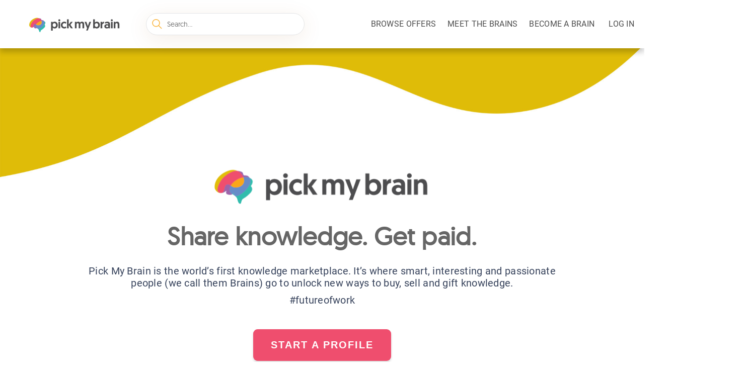

--- FILE ---
content_type: text/html; charset=utf-8
request_url: https://www.pickmybrain.world/
body_size: 227446
content:
<!DOCTYPE html>
<html>
<head>
  <title>Pick My Brain</title>
  <meta name="description" content="Pick My Brain makes it easy for people to book and pay you for your time, knowledge and experience. Set your own rate, rules, and availability and invite your network to connect with you on your own terms.">

  <!-- Facebook Open Graph data -->
  <meta property="og:title" content="Pick My Brain" />
  <meta property="og:type" content="website" />
  <meta property="og:url" content="https://www.pickmybrain.world/" />
  <meta property="og:image" content="https://www.pickmybrain.world/assets/pick-my-brain-banner-preview-755e62aaf3e0cf92c02f6ad91d9aca5ff3adab91646088a8d4331d73097175a5.png" />
  <meta property="og:description" content="Pick My Brain makes it easy for people to book and pay you for your time, knowledge and experience. Set your own rate, rules, and availability and invite your network to connect with you on your own terms." />
  <meta property="og:site_name" content="Pick My Brain" />

  <link rel="stylesheet" media="all" href="/assets/application-c916d250506cd586563039f7555351e45fbdeba40a1d1145dc79a9a0948bebf1.css" data-turbolinks-track="true" />
<link rel="stylesheet" media="all" href="https://fonts.googleapis.com/css?family=Roboto:300,400,500,700,900" data-turbolinks-track="true" />
  <link href='https://fonts.googleapis.com/css?family=Raleway:500,900,200' rel='stylesheet' type='text/css'>
  <script src="/assets/application-f38f37a81e18b6c97427c3453f2f5f6ab1ea7545e8a8372cb74204ae7c2ee815.js" data-turbolinks-track="true"></script>
  <meta name="csrf-param" content="authenticity_token" />
<meta name="csrf-token" content="NFbHQ_0my7allxy5QLsPI8XryAFUgHPyhdYdxu_ySa3Ae4SLNUeuWnOsreSwSrkSSgryKtiMnSCOb1hzEf_JWQ" />
  <link rel="shortcut icon" type="image/x-icon" href="/assets/favicon-703aa89135a59d2aa9152b1a617d49edc4f15cb3ae8521eb32b0c96910f4cf8f.ico" />
  <meta name="viewport" content="width=device-width,initial-scale=1,maximum-scale=1.0,user-scalable=0">
  <script type="text/javascript" src="https://js.stripe.com/v2/"></script>
  <meta name="stripe-pk" content="pk_live_Fb9rjNOFwILoHyKERn0Ake0o">
    <!-- Global Site Tag (gtag.js) - Google Analytics -->
<script async src="https://www.googletagmanager.com/gtag/js?id=UA-107077767-1">
</script>
<script>
  window.dataLayer = window.dataLayer || [];
  function gtag(){dataLayer.push(arguments)};
  gtag('js', new Date());

  gtag('config', "UA-107077767-1");
</script>

<!-- Google Tag Manager -->
<script>
  (function(w,d,s,l,i){w[l]=w[l]||[];w[l].push({'gtm.start':
new Date().getTime(),event:'gtm.js'});var f=d.getElementsByTagName(s)[0],
j=d.createElement(s),dl=l!='dataLayer'?'&l='+l:'';j.async=true;j.src=
'https://www.googletagmanager.com/gtm.js?id='+i+dl;f.parentNode.insertBefore(j,f);
})(window,document,'script','dataLayer', "GTM-K5PV67M");</script>
<!-- End Google Tag Manager -->

</head>
<body class="home index browse-our-brains popular-offers" id="homepage" >
    <!-- Google Tag Manager (noscript) -->
<noscript><iframe src="https://www.googletagmanager.com/ns.html?id=GTM-K5PV67M"
height="0" width="0" style="display:none;visibility:hidden"></iframe></noscript>
<!-- End Google Tag Manager (noscript) -->

  <!-- navbar -->
  <div data-react-class="BrowseBrainNavbar" data-react-props="{&quot;profile_pic&quot;:&quot;https://www.pickmybrain.world/assets/user-b8822afe7987e0d30b034c24dcb95ca17c24ec4424afd19daec8be158c2ab2fb.svg&quot;,&quot;logo_url&quot;:&quot;https://www.pickmybrain.world/assets/pick-my-brain-logo-960f0994a16043deda3e5a15b0fb2cac1f266852df6d67b453564872fbdf852d.png&quot;,&quot;brain_logo_url&quot;:&quot;https://www.pickmybrain.world/assets/pick-my-brain-brain-4461a18e5b44f2fceeb294651c98db94d5c77cd335d5dc3d0eaf9e0d63ee7f5b.png&quot;,&quot;current_user_profile&quot;:null,&quot;become_a_brain_button_class&quot;:null,&quot;customNavlink&quot;:false,&quot;textOverrideNavlink&quot;:null,&quot;textOverrideNavlinkText&quot;:&quot;Text&quot;}" data-react-cache-id="BrowseBrainNavbar-0"></div>


  <style>
  :root {
      --brand-primary: #FAB847;
      --brand-primary-hover: #FD8E3C;
      --brand-secondary: #EF4E6E;
      --brand-secondary-hover: #BF3E58;
      --brand-notification-hover: #fde4ba;
      --learn-more: #ddd;
      --i-am-a-tag-color: #85a3d4;
      --know-about-tag-color: #5cc9bd;
      --available-for-tag-color: #bb6bd9;
      --area-of-expertise-tag-color: #fabb47;
      --brand-title-color: #FFFFFF;
      --learn-more-button-text-color: #999999;
  }
</style>

<div class="onboarding-modal modal fade in" id="onboardingModal" tabindex="-1" role="dialog" aria-labelledby="onboardingModal" aria-hidden="false">
  <div class="modal-dialog">
    <div class="modal-content">
      <div class="modal-body text-black">
        <div class="onboarding-modal-content d-flex flex-column align-items-center small-onboarding-modal">
          <div class="onboarding-modal-logo flex-column align-items-center">
            <img src="/assets/pick-my-brain-logo-960f0994a16043deda3e5a15b0fb2cac1f266852df6d67b453564872fbdf852d.png" />
          </div>
          <style>
  :root {
      --brand-primary: #FAB847;
      --brand-primary-hover: #FD8E3C;
      --brand-secondary: #EF4E6E;
      --brand-secondary-hover: #BF3E58;
      --brand-notification-hover: #fde4ba;
      --learn-more: #ddd;
      --i-am-a-tag-color: #85a3d4;
      --know-about-tag-color: #5cc9bd;
      --available-for-tag-color: #bb6bd9;
      --area-of-expertise-tag-color: #fabb47;
      --brand-title-color: #FFFFFF;
      --learn-more-button-text-color: #999999;
  }
</style>
<div class="signup-modal" id="signupModal">
  <div class="onboarding-modal-title d-flex flex-column align-items-center">
      <h2 style="text-align: center;" class="signup-modal-title">Let's get started!</h2>
  </div>
  <div class="onboarding-modal-form d-block">
    <form class="simple_form new_user" id="new_user" data-flow="default" novalidate="novalidate" action="/users.json" accept-charset="UTF-8" method="post"><input type="hidden" name="authenticity_token" value="qE02lUCw3Us_x5kKTQG4UBYkHkipTADf3gah9hjy1zP1834ZXBIdpl3K5EqQRRHNbX3OgK8TfyuzkG6vdgsTRw" autocomplete="off" />
      <div class="onboarding-form-field form-field-with-icon d-flex flex-column">
        <input autofill="off" autocomplete="off" class="string email required modal-input-f signup-email" id="email" placeholder="Your email" type="email" name="user[email]" />
        <i class="fa fa-envelope-o" aria-hidden="true"></i>
      </div>
      <div class="onboarding-form-field form-field-with-icon d-flex flex-column">
        <input autofill="off" autocomplete="new-password" class="password optional modal-input-f signup-password" id="password" placeholder="Password" type="password" name="user[password]" />
        <i class="ti-lock"></i>
        <small class="form-text text-muted password-hint ml-1">Minimum 8 alphanumeric characters.</small>
      </div>
      <div class="onboarding-form-field form-field-with-icon d-flex flex-column">
        <input autofill="off" id="password_confirmation" class="password optional modal-input-f signup-password-confirmation" placeholder="Confirm Password" type="password" name="user[password_confirmation]" />
        <i class="ti-lock"></i>
      </div>
      <div class="form-button signup-form-button">
        <button name="button" type="submit" id="signup-modal-button" class="btn d-flex justify-content-center align-items-center button1">SIGN UP</button>
      </div>
</form>  </div>
    <div class="signup-with-other-text d-flex justify-content-between align-items-center">
      <hr>
      <span>Or sign up with</span>
      <hr>
    </div>
    <div class="signup-with-other d-flex justify-content-center">
      <a class="fb-login" rel="nofollow" data-method="post" href="/auth/facebook">
        <i class="fa fa-facebook-square" aria-hidden="true"></i>
</a>      <a class="linked-in-login" rel="nofollow" data-method="post" href="/auth/linkedin">
        <i class="fa fa-linkedin-square"></i>
</a>      <a class="google-login" href="https://accounts.google.com/o/oauth2/auth?access_type=offline&amp;client_id=765757886502-8oqpuo3i6g934u4rkkrr5ih3ov2mmudb.apps.googleusercontent.com&amp;prompt=consent&amp;redirect_uri=https://www.pickmybrain.world/auth/google/callback&amp;response_type=code&amp;scope=https://www.googleapis.com/auth/calendar%20https://www.googleapis.com/auth/userinfo.email%20https://www.googleapis.com/auth/userinfo.profile"><i class="fa fa-google"></i></a>
      <a class="apple-login" href="#" data-toggle="tooltip" data-placement="top" title="Coming Soon"><i class="fa fa-apple"></i></a>
    </div>
  <div class="already-a-member text-center">
    Already a member? <a class="ob-sign-in" href="javascript:void(0)">Sign In</a>
  </div>
</div>

<script>
  setTimeout(function () {
    $("form#new_user").submit(function (e) {
      const form = $(this);
      const signupModal = $('#signupModal');
      const createAccountModal = $('#createAccountModal');
      const onboardingModal = $('#onboardingModal .modal-dialog');
      const spinner = $('.spinner');
      e.preventDefault();
      $.ajax({
        type: 'POST',
        url: form.attr("action"),
        data: form.serialize(),
        beforeSend: function(){
          form.find("button#signup-modal-button").prop('disabled', true).html("<i class='fa fa-spinner fa-spin'></i> Please Wait...")
        },
        success: function (response) {
          $('#got_to_about_page_btn').attr('href', `/profiles/${response.profile_id}/become_a_brain#introduction`);
          $('#got_to_about_page_success_btn').attr('href', `/profiles/${response.profile_id}/become_a_brain#my-story`);
          setTimeout(function () {
            const curHeight = signupModal.height();
            signupModal.css('height', 'auto');
            if($(window).width() > 767) {
              signupModal.height(curHeight).animate({height: 48, width: 184}, 'normal', function () {
                $(this).hide();
                spinner.css('display', 'flex');
                const curWidth = onboardingModal.width();
                const createAccountWidth = createAccountModal.width() + 76;
                onboardingModal.width(curWidth).animate({width: createAccountWidth}, 700, function () {
                  $(this).css('width', 'fit-content');
                  spinner.css('display', 'none');
                  createAccountModal.css('height', 'auto');
                  const createAccountHeight = createAccountModal.height();
                  createAccountModal.show();
                  initializePhoneInput();
                  createAccountModal.height(48).animate({height: createAccountHeight}, 'normal', function () {
                    $(this).css('height', 'auto');
                    $('.onboarding-modal-content').removeClass('small-onboarding-modal').addClass('large-onboarding-modal');
                  });
                });
              });
            }else {
              signupModal.height(curHeight).animate({height: 36}, 'normal', function () {
                $(this).hide();
                spinner.css('display', 'flex');
                setTimeout(function () {
                  spinner.css('display', 'none');
                  createAccountModal.css('height', 'auto');
                  const createAccountHeight = createAccountModal.height();
                  createAccountModal.show();
                  initializePhoneInput();
                  createAccountModal.height(36).animate({height: createAccountHeight}, 'normal', function () {
                    $(this).css('height', 'auto');
                  });
                }, 700);
              });
            }
            $('#become-a-brain-button')
              .removeClass('start_a_profile_not_signed_in')
              .addClass('start_a_profile_signed_in_create_account');
            $('a.home-button.start-profile-btn').each(function () {
              $(this).removeClass('start_a_profile_not_signed_in').addClass('start_a_profile_signed_in_create_account');
            });
          }, 200);
        },
        error: function (request, status, error) {
          form.find("button#signup-modal-button").prop('disabled', false).html("SIGN UP")
          const responseJSON = JSON.parse(request.responseText);
          form.find("input").css({'border': '1px solid #DDEAF0'})
          form.find("small.error").remove();
          for (const errorFieldName in responseJSON.errors){
            const field = form.find(`#${errorFieldName}`).css({'border': '1px solid red'})
            field.parent().find('small.password-hint').hide();
            field.closest('.onboarding-form-field.form-field-with-icon').append(`<small class="error" style="color: red">${responseJSON.errors[errorFieldName].join(", ")}</small>`)
          }
        }
      })
    })

    $(document).on("submit", "form#new_user_message_me", function (e) {
      e.preventDefault();
      var $form = $(this);

      $.ajax({
        url: $form.attr("action"),
        type: 'POST',
        data: $form.serialize(),
        dataType: 'json',       
        headers: { Accept: 'application/json' },
        beforeSend: function () {
          $form.find("button#signup-modal-button")
              .prop('disabled', true)
              .html("<i class='fa fa-spinner fa-spin'></i> Please Wait...");
        },
        success: function () {
          // Reload and open the Message Me modal
          window.location.hash = "messageMeModal";
          window.location.reload();
        },
        error: function (request) {
          $form.find("button#signup-modal-button")
              .prop('disabled', false)
              .html("SIGN UP");
          const responseJSON = JSON.parse(request.responseText);
          $form.find("input").css({'border': '1px solid #DDEAF0'});
          $form.find("small.error").remove();
          for (const errorFieldName in responseJSON.errors){
            const field = $form.find('#' + errorFieldName).css({'border': '1px solid red'});
            field.parent().find('small.password-hint').hide();
            field.closest('.onboarding-form-field.form-field-with-icon')
                .append(`<small class="error" style="color: red">${responseJSON.errors[errorFieldName].join(", ")}</small>`);
          }
        }
      });
    });

    $('.ob-sign-in').click(function (e) {
      e.preventDefault();

      const signinModal = $('#signinModal');

      // Check which signup modal is currently visible
      const signupModal = $('#signupModalMessageMe:visible').length
        ? $('#signupModalMessageMe')
        : $('#signupModal');

      const curSignupHeight = signupModal.height();

      signupModal.height(curSignupHeight).animate({ height: 0 }, 'normal', function () {
        $(this).css('height', 'auto').hide();

        signinModal.css('height', 'auto');
        const curSigninHeight = signinModal.height();
        signinModal.show().height(0).animate({ height: curSigninHeight }, 'normal', function () {
          $(this).css('height', 'auto');
        });
      });
    });

    $('#signupModal .modal-input-f').on('keyup change dp.show', function (e){
      $(this).css({'border':'1px solid #DDEAF0'}).parent().find('small.error').text('');
      $(this).parent().find('small.password-hint').show();
    });
  }, 200);
  function initializePhoneInput() {
    $('#profile_phone_number').intlTelInput({
      separateDialCode: true,
      initialCountry: (typeof _guessedMoment !== 'undefined') ? _guessedMoment[1].toLowerCase() : 'ca',
      formatOnDisplay: true,
      utilsScript: 'https://cdnjs.cloudflare.com/ajax/libs/intl-tel-input/17.0.18/js/utils.min.js',
      preferredCountries: []
    });
  }
</script>

          <style>
  :root {
      --brand-primary: #FAB847;
      --brand-primary-hover: #FD8E3C;
      --brand-secondary: #EF4E6E;
      --brand-secondary-hover: #BF3E58;
      --brand-notification-hover: #fde4ba;
      --learn-more: #ddd;
      --i-am-a-tag-color: #85a3d4;
      --know-about-tag-color: #5cc9bd;
      --available-for-tag-color: #bb6bd9;
      --area-of-expertise-tag-color: #fabb47;
      --brand-title-color: #FFFFFF;
      --learn-more-button-text-color: #999999;
  }
</style>
<div class="signin-modal" id="signinModal">
  <div class="onboarding-modal-title d-flex flex-column align-items-center"><h2>Sign in to get started!</h2></div>
  <div class="onboarding-modal-form d-block">
    <div class="alert-danger p-4 mb-4 align-items-center center" role="alert" id="log-in-error">
      <span class="glyphicon glyphicon-info-sign" aria-hidden="true"></span> Either email or password is incorrect
    </div>
    <form id="v2_login" novalidate="novalidate" class="simple_form sessions" action="/sessions/v2_login" accept-charset="UTF-8" method="post"><input type="hidden" name="authenticity_token" value="oFrtyOYwa7VR8lUhW5-z6SmjVyiQzz-P2DFDtxfU_fxnKXgyLgEv5AgRUDTlF3Z1Qr-e1mLnfDRnBxxlJWY3xQ" autocomplete="off" />
      <div class="onboarding-form-field form-field-with-icon d-flex flex-column">
        <input autofill="off" autocomplete="off" class="string email required modal-input-f login-email" id="email" placeholder="Your email" type="email" name="sessions[email]" />
        <i class="fa fa-envelope-o" aria-hidden="true"></i>
      </div>
      <div class="onboarding-form-field form-field-with-icon d-flex flex-column">
        <input autofill="off" autocomplete="new-password" class="password required modal-input-f login-password" id="password" placeholder="Password" type="password" name="sessions[password]" />
        <i class="ti-lock"></i>
        <a class="forgot-password" href="/password_resets/new"> Forgot Password?</a>
      </div>
      <div class="create-account-modal-checkbox">
        <div class="custom-control custom-checkbox mr-sm-2">
          <input type="checkbox" name="sessions[remember_me]" class="custom-control-input" id="remember_me">
          <label class="custom-control-label" for="remember_me">Remember Me</label>
        </div>
      </div>
      <div class="form-button signup-form-button">
        <button name="button" type="submit" id="signin-modal-button" class="btn d-flex justify-content-center align-items-center button1">SIGN IN</button>
      </div>
</form>  </div>
    <div class="signup-with-other-text d-flex justify-content-between align-items-center">
      <hr>
      <span>Or sign in with</span>
      <hr>
    </div>
    <div class="signup-with-other d-flex justify-content-center">
      <a class="fb-login" rel="nofollow" data-method="post" href="/auth/facebook">
        <i class="fa fa-facebook-square" aria-hidden="true"></i>
</a>      <a class="linked-in-login" rel="nofollow" data-method="post" href="/auth/linkedin">
        <i class="fa fa-linkedin-square"></i>
</a>      <a class="google-login" href="https://accounts.google.com/o/oauth2/auth?access_type=offline&amp;client_id=765757886502-8oqpuo3i6g934u4rkkrr5ih3ov2mmudb.apps.googleusercontent.com&amp;prompt=select_account&amp;redirect_uri=https://www.pickmybrain.world/auth/google/callback&amp;response_type=code&amp;scope=https://www.googleapis.com/auth/calendar%20https://www.googleapis.com/auth/userinfo.email%20https://www.googleapis.com/auth/userinfo.profile"><i class="fa fa-google"></i></a>
      <a class="apple-login" href="#" data-toggle="tooltip" data-placement="top" title="Coming Soon"><i class="fa fa-apple"></i></a>
    </div>
  <div class="already-a-member text-center">
    I don’t have an account yet, <a class="ob-sign-up" id="ob-go-to-sign-up" href="javascript:void(0)">sign me up</a>!
  </div>
</div>

<script>
  let redirectContext = null;
  $(document).on('click', '.open-sign-in-modal[data-redirect]', function() {
      redirectContext = $(this).data('redirect'); // now it will be "message-me"
      console.log("Sign-in modal opened, redirectContext set to:", redirectContext);
  });
  setTimeout(function () {
      // When a "Message me" sign-in is triggered, record it
    $("form#v2_login").submit(function (e) {
      const form = $(this);
      e.preventDefault();
      $.ajax({
        type: 'POST',
        url: form.attr("action"),
        data: form.serialize(),
        beforeSend: function(){
          form.find("button#signin-modal-button").prop('disabled', true).html("<i class='fa fa-spinner fa-spin'></i> Please Wait...")
        },
        success: function(response) {
          console.log("v2_login success, redirectContext:", redirectContext);
          if (redirectContext === "message-me") {
            window.location.hash = "messageMeModal";
            window.location.reload();
          } else {
            window.location = '/dashboard';
          }
        },
        error: function (request, status, error) {
          form.find("button#signin-modal-button").prop('disabled', false).html("SIGN IN")
          $('#log-in-error').show();
        }
      })
    })

    $('#signinModal .ob-sign-up').click(function (e){
      e.preventDefault();

      const signupModal = (redirectContext === 'message-me') 
        ? $('#signupModalMessageMe') 
        : $('#signupModal');
        
      const signinModal = $('#signinModal');
      const curSigninHeight = signinModal.height();

      signinModal.height(curSigninHeight).animate({height: 0}, 'normal', function () {
        $(this).css('height', 'auto').hide();

        signupModal.css('height', 'auto');
        const curSignupHeight = signupModal.height();
        signupModal.show();
        signupModal.height(0).animate({height: curSignupHeight}, 'normal', function () {
          $(this).css('height', 'auto');
        });
      });
    });

    $('#signinModal .modal-input-f').on('keyup change dp.show', function (e){
      $(this).css({'border':'1px solid #DDEAF0'}).parent().find('small.error').text('');
    });
  }, 200);

  $(document).ready(function() {
  if (window.location.hash === "#messageMeModal") {
    $('#messageMeModal').modal('show');
    // Optionally clear the hash so it doesn’t reopen on refresh
    history.replaceState(null, null, window.location.pathname);
  }
});

</script>
            <style>
  :root {
      --brand-primary: #FAB847;
      --brand-primary-hover: #FD8E3C;
      --brand-secondary: #EF4E6E;
      --brand-secondary-hover: #BF3E58;
      --brand-notification-hover: #fde4ba;
      --learn-more: #ddd;
      --i-am-a-tag-color: #85a3d4;
      --know-about-tag-color: #5cc9bd;
      --available-for-tag-color: #bb6bd9;
      --area-of-expertise-tag-color: #fabb47;
      --brand-title-color: #FFFFFF;
      --learn-more-button-text-color: #999999;
  }
</style>
<div class="signup-modal" id="signupModalMessageMe">
  <div class="onboarding-modal-title d-flex flex-column align-items-center">
      <h2>Let's get started! NEW ONE</h2>
  </div>
  <div class="onboarding-modal-form d-block">
    <form class="simple_form new_user" id="new_user_message_me" data-flow="message-me" novalidate="novalidate" action="/users.json?flow=message-me" accept-charset="UTF-8" method="post"><input type="hidden" name="authenticity_token" value="HCE6e5IwsRjMSYiEFT4DH9x0VnTwOIyzL9oN_tE6mVFBn3L3jpJx9a5E9cTIeqqCpy2GvPZn80dCTMKnv8NdJQ" autocomplete="off" />

     
      <div class="onboarding-form-field form-field-with-icon d-flex flex-column">
        <input class="string optional modal-input-f" placeholder="First Name" type="text" name="user[profile_attributes][first_name]" id="user_profile_attributes_first_name" />
        <i class="fa fa-user-o" aria-hidden="true"></i>
      </div>
      <div class="onboarding-form-field form-field-with-icon d-flex flex-column">
        <input class="string optional modal-input-f" placeholder="Last Name" type="text" name="user[profile_attributes][last_name]" id="user_profile_attributes_last_name" />
        <i class="fa fa-user-o" aria-hidden="true"></i>
      </div>
      <div class="onboarding-form-field form-field-with-icon d-flex flex-column">
        <input autofill="off" autocomplete="off" class="string email required modal-input-f signup-email" id="email" placeholder="Your email" type="email" name="user[email]" />
        <i class="fa fa-envelope-o" aria-hidden="true"></i>
      </div>
      <div class="onboarding-form-field form-field-with-icon d-flex flex-column">
        <input autofill="off" autocomplete="new-password" class="password optional modal-input-f signup-password" id="password" placeholder="Password" type="password" name="user[password]" />
        <i class="ti-lock"></i>
        <small class="form-text text-muted password-hint ml-1">Minimum 8 alphanumeric characters.</small>
      </div>
      <div class="onboarding-form-field form-field-with-icon d-flex flex-column">
        <input autofill="off" id="password_confirmation" class="password optional modal-input-f signup-password-confirmation" placeholder="Confirm Password" type="password" name="user[password_confirmation]" />
        <i class="ti-lock"></i>
      </div>
      <div class="form-button signup-form-button">
        <button name="button" type="submit" id="signup-modal-button-message" class="btn d-flex justify-content-center align-items-center button1">SIGN UP</button>
      </div>
</form>  </div>
    <div class="signup-with-other-text d-flex justify-content-between align-items-center">
      <hr>
      <span>Or sign up with</span>
      <hr>
    </div>
    <div class="signup-with-other d-flex justify-content-center">
      <a class="fb-login" rel="nofollow" data-method="post" href="/auth/facebook">
        <i class="fa fa-facebook-square" aria-hidden="true"></i>
</a>      <a class="linked-in-login" rel="nofollow" data-method="post" href="/auth/linkedin">
        <i class="fa fa-linkedin-square"></i>
</a>      <a class="google-login" href="https://accounts.google.com/o/oauth2/auth?access_type=offline&amp;client_id=765757886502-8oqpuo3i6g934u4rkkrr5ih3ov2mmudb.apps.googleusercontent.com&amp;prompt=consent&amp;redirect_uri=https://www.pickmybrain.world/auth/google/callback&amp;response_type=code&amp;scope=https://www.googleapis.com/auth/calendar%20https://www.googleapis.com/auth/userinfo.email%20https://www.googleapis.com/auth/userinfo.profile"><i class="fa fa-google"></i></a>
      <a class="apple-login" href="#" data-toggle="tooltip" data-placement="top" title="Coming Soon"><i class="fa fa-apple"></i></a>
    </div>
  <div class="already-a-member text-center">
    Already a member? <a class="ob-sign-in" href="javascript:void(0)">Sign In</a>
  </div>
</div>
          <style>
  :root {
      --brand-primary: #FAB847;
      --brand-primary-hover: #FD8E3C;
      --brand-secondary: #EF4E6E;
      --brand-secondary-hover: #BF3E58;
      --brand-notification-hover: #fde4ba;
      --learn-more: #ddd;
      --i-am-a-tag-color: #85a3d4;
      --know-about-tag-color: #5cc9bd;
      --available-for-tag-color: #bb6bd9;
      --area-of-expertise-tag-color: #fabb47;
      --brand-title-color: #FFFFFF;
      --learn-more-button-text-color: #999999;
  }
</style>
<div class="create-account-modal" id="createAccountModal">
  <div class="onboarding-modal-title sub-title d-flex flex-column align-items-start"><h2>Create Account</h2></div>
  <div class="onboarding-modal-form d-block">
    <form class="simple_form new_profile" id="update_profile_info" novalidate="novalidate" action="https://www.pickmybrain.world/update-profile" accept-charset="UTF-8" method="post"><input type="hidden" name="_method" value="put" autocomplete="off" /><input type="hidden" name="authenticity_token" value="kB_AfgqfOJxLG_S2kBTaFJleBz-kL0oogXKsYbpFBtTVF2cyujR5OE5D-ptOZP0p5biDTAUxXfGVZ8mzkLqIQQ" autocomplete="off" />
      <div class="row">
        <div class="col-sm-6">
          <div class="onboarding-form-field form-field-gap d-flex flex-column">
            <label for="user_profile_attributes_first_name">First Name:</label>
            <input class="string optional modal-input-f" autofill="off" type="text" name="profile[first_name]" id="profile_first_name" />
          </div>
        </div>
        <div class="col-sm-6">
          <div class="onboarding-form-field form-field-gap d-flex flex-column">
            <label for="user_profile_attributes_last_name">Last Name:</label>
            <input class="string optional modal-input-f" autofill="off" type="text" name="profile[last_name]" id="profile_last_name" />
          </div>
        </div>
      </div>
      <div class="row">
        <div class="col-sm-6">
          <div class="onboarding-form-field form-field-gap d-flex flex-column">
            <label for="user_profile_attributes_country">Phone number:</label>
            <div class="flex flex-wrap">
              <input class="string tel optional modal-input-f" id="profile_phone_number" type="tel" name="profile[phone_number]" />
            </div>
          </div>
        </div>
        <div class="col-sm-6">
          <div class="onboarding-form-field form-field-gap d-flex flex-column hidden">
            <img style="display: none" id="loading_image" src="/assets/loading-296f1d91b90e74d789e194527d81d919d651806fa3b354c0207a353ab190f765.svg" />
            <div class="send-verification-code align-items-center">
              <button id="sendVerificationCode" class="button1">Verify Phone Number</button>
            </div>
            <div id="verificationField">
              <label for="verification_code" class="flex justify-content-between pointer align-items-center"><span>SMS Verification:</span><a id="resend_pin">Resend</a></label>

              <div class="verification-code">
                <input type="number" autocomplete="new-password" maxlength="1" class="verify_phone_code_field modal-input-f" id="verify_phone_code1" />
                <input type="number" autocomplete="new-password" maxlength="1" class="verify_phone_code_field modal-input-f" id="verify_phone_code2" />
                <input type="number" autocomplete="new-password" maxlength="1" class="verify_phone_code_field modal-input-f" id="verify_phone_code3" />
                <input type="number" autocomplete="new-password" maxlength="1" class="verify_phone_code_field modal-input-f" id="verify_phone_code4" />
              </div>
            </div>
          </div>
        </div>
      </div>
      <div class="row">
        <div class="col-sm-6">
          <div class="onboarding-form-field form-field-gap d-flex flex-column">
            <label for="profile_birthdate">Date of Birth:</label>
            <input class="modal-input-f dob" autocomplete="off" readonly="readonly" type="text" name="profile[birthdate]" id="profile_birthdate" />
            <span class="birth-datepicker-icon">
                      <img src="/assets/calendar-d0d5459b886599833be0518ea8e43b69cdec591f3f61f065a7dbdc92b4846acc.svg" />
                    </span>
          </div>
        </div>
        <div class="col-sm-6">
          <div class="onboarding-form-field form-field-gap d-flex flex-column">
            <label for="user_profile_attributes_country">Gender:</label>
            <select class="modal-input-f" name="profile[gender]" id="profile_gender"><option value="">Please Select</option>
<option value="Male">Male</option>
<option value="Female">Female</option>
<option value="Trans*">Trans*</option>
<option value="Do not wish to say">Do not wish to say</option></select>
          </div>
        </div>
      </div>
      <div class="row">
        <div class="col-sm-6">
          <div class="onboarding-form-field form-field-gap d-flex flex-column">
            <label for="user_profile_attributes_country">City:</label>
            <input class="string optional modal-input-f" autofill="off" type="text" name="profile[city]" id="profile_city" />
          </div>
        </div>
        <div class="col-sm-6">
          <div class="onboarding-form-field form-field-gap d-flex flex-column">
            <label for="user_profile_attributes_country">Country:</label>
            <select class="modal-input-f" name="profile[country]" id="profile_country"><option value="">Select Your Country</option>
<option value="AF">Afghanistan</option>
<option value="AX">Åland Islands</option>
<option value="AL">Albania</option>
<option value="DZ">Algeria</option>
<option value="AS">American Samoa</option>
<option value="AD">Andorra</option>
<option value="AO">Angola</option>
<option value="AI">Anguilla</option>
<option value="AQ">Antarctica</option>
<option value="AG">Antigua and Barbuda</option>
<option value="AR">Argentina</option>
<option value="AM">Armenia</option>
<option value="AW">Aruba</option>
<option value="AU">Australia</option>
<option value="AT">Austria</option>
<option value="AZ">Azerbaijan</option>
<option value="BS">Bahamas</option>
<option value="BH">Bahrain</option>
<option value="BD">Bangladesh</option>
<option value="BB">Barbados</option>
<option value="BY">Belarus</option>
<option value="BE">Belgium</option>
<option value="BZ">Belize</option>
<option value="BJ">Benin</option>
<option value="BM">Bermuda</option>
<option value="BT">Bhutan</option>
<option value="BO">Bolivia</option>
<option value="BQ">Bonaire, Sint Eustatius and Saba</option>
<option value="BA">Bosnia and Herzegovina</option>
<option value="BW">Botswana</option>
<option value="BV">Bouvet Island</option>
<option value="BR">Brazil</option>
<option value="IO">British Indian Ocean Territory</option>
<option value="BN">Brunei Darussalam</option>
<option value="BG">Bulgaria</option>
<option value="BF">Burkina Faso</option>
<option value="BI">Burundi</option>
<option value="CV">Cabo Verde</option>
<option value="KH">Cambodia</option>
<option value="CM">Cameroon</option>
<option value="CA">Canada</option>
<option value="KY">Cayman Islands</option>
<option value="CF">Central African Republic</option>
<option value="TD">Chad</option>
<option value="CL">Chile</option>
<option value="CN">China</option>
<option value="CX">Christmas Island</option>
<option value="CC">Cocos (Keeling) Islands</option>
<option value="CO">Colombia</option>
<option value="KM">Comoros</option>
<option value="CG">Congo</option>
<option value="CD">Congo, The Democratic Republic of the</option>
<option value="CK">Cook Islands</option>
<option value="CR">Costa Rica</option>
<option value="CI">Côte d&#39;Ivoire</option>
<option value="HR">Croatia</option>
<option value="CU">Cuba</option>
<option value="CW">Curaçao</option>
<option value="CY">Cyprus</option>
<option value="CZ">Czechia</option>
<option value="DK">Denmark</option>
<option value="DJ">Djibouti</option>
<option value="DM">Dominica</option>
<option value="DO">Dominican Republic</option>
<option value="EC">Ecuador</option>
<option value="EG">Egypt</option>
<option value="SV">El Salvador</option>
<option value="GQ">Equatorial Guinea</option>
<option value="ER">Eritrea</option>
<option value="EE">Estonia</option>
<option value="SZ">Eswatini</option>
<option value="ET">Ethiopia</option>
<option value="FK">Falkland Islands (Malvinas)</option>
<option value="FO">Faroe Islands</option>
<option value="FJ">Fiji</option>
<option value="FI">Finland</option>
<option value="FR">France</option>
<option value="GF">French Guiana</option>
<option value="PF">French Polynesia</option>
<option value="TF">French Southern Territories</option>
<option value="GA">Gabon</option>
<option value="GM">Gambia</option>
<option value="GE">Georgia</option>
<option value="DE">Germany</option>
<option value="GH">Ghana</option>
<option value="GI">Gibraltar</option>
<option value="GR">Greece</option>
<option value="GL">Greenland</option>
<option value="GD">Grenada</option>
<option value="GP">Guadeloupe</option>
<option value="GU">Guam</option>
<option value="GT">Guatemala</option>
<option value="GG">Guernsey</option>
<option value="GN">Guinea</option>
<option value="GW">Guinea-Bissau</option>
<option value="GY">Guyana</option>
<option value="HT">Haiti</option>
<option value="HM">Heard Island and McDonald Islands</option>
<option value="VA">Holy See (Vatican City State)</option>
<option value="HN">Honduras</option>
<option value="HK">Hong Kong</option>
<option value="HU">Hungary</option>
<option value="IS">Iceland</option>
<option value="IN">India</option>
<option value="ID">Indonesia</option>
<option value="IR">Iran</option>
<option value="IQ">Iraq</option>
<option value="IE">Ireland</option>
<option value="IM">Isle of Man</option>
<option value="IL">Israel</option>
<option value="IT">Italy</option>
<option value="JM">Jamaica</option>
<option value="JP">Japan</option>
<option value="JE">Jersey</option>
<option value="JO">Jordan</option>
<option value="KZ">Kazakhstan</option>
<option value="KE">Kenya</option>
<option value="KI">Kiribati</option>
<option value="KW">Kuwait</option>
<option value="KG">Kyrgyzstan</option>
<option value="LA">Lao People&#39;s Democratic Republic</option>
<option value="LV">Latvia</option>
<option value="LB">Lebanon</option>
<option value="LS">Lesotho</option>
<option value="LR">Liberia</option>
<option value="LY">Libya</option>
<option value="LI">Liechtenstein</option>
<option value="LT">Lithuania</option>
<option value="LU">Luxembourg</option>
<option value="MO">Macao</option>
<option value="MG">Madagascar</option>
<option value="MW">Malawi</option>
<option value="MY">Malaysia</option>
<option value="MV">Maldives</option>
<option value="ML">Mali</option>
<option value="MT">Malta</option>
<option value="MH">Marshall Islands</option>
<option value="MQ">Martinique</option>
<option value="MR">Mauritania</option>
<option value="MU">Mauritius</option>
<option value="YT">Mayotte</option>
<option value="MX">Mexico</option>
<option value="FM">Micronesia, Federated States of</option>
<option value="MD">Moldova</option>
<option value="MC">Monaco</option>
<option value="MN">Mongolia</option>
<option value="ME">Montenegro</option>
<option value="MS">Montserrat</option>
<option value="MA">Morocco</option>
<option value="MZ">Mozambique</option>
<option value="MM">Myanmar</option>
<option value="NA">Namibia</option>
<option value="NR">Nauru</option>
<option value="NP">Nepal</option>
<option value="NL">Netherlands</option>
<option value="NC">New Caledonia</option>
<option value="NZ">New Zealand</option>
<option value="NI">Nicaragua</option>
<option value="NE">Niger</option>
<option value="NG">Nigeria</option>
<option value="NU">Niue</option>
<option value="NF">Norfolk Island</option>
<option value="KP">North Korea</option>
<option value="MK">North Macedonia</option>
<option value="MP">Northern Mariana Islands</option>
<option value="NO">Norway</option>
<option value="OM">Oman</option>
<option value="PK">Pakistan</option>
<option value="PW">Palau</option>
<option value="PS">Palestine, State of</option>
<option value="PA">Panama</option>
<option value="PG">Papua New Guinea</option>
<option value="PY">Paraguay</option>
<option value="PE">Peru</option>
<option value="PH">Philippines</option>
<option value="PN">Pitcairn</option>
<option value="PL">Poland</option>
<option value="PT">Portugal</option>
<option value="PR">Puerto Rico</option>
<option value="QA">Qatar</option>
<option value="RE">Réunion</option>
<option value="RO">Romania</option>
<option value="RU">Russian Federation</option>
<option value="RW">Rwanda</option>
<option value="BL">Saint Barthélemy</option>
<option value="SH">Saint Helena, Ascension and Tristan da Cunha</option>
<option value="KN">Saint Kitts and Nevis</option>
<option value="LC">Saint Lucia</option>
<option value="MF">Saint Martin (French part)</option>
<option value="PM">Saint Pierre and Miquelon</option>
<option value="VC">Saint Vincent and the Grenadines</option>
<option value="WS">Samoa</option>
<option value="SM">San Marino</option>
<option value="ST">Sao Tome and Principe</option>
<option value="SA">Saudi Arabia</option>
<option value="SN">Senegal</option>
<option value="RS">Serbia</option>
<option value="SC">Seychelles</option>
<option value="SL">Sierra Leone</option>
<option value="SG">Singapore</option>
<option value="SX">Sint Maarten (Dutch part)</option>
<option value="SK">Slovakia</option>
<option value="SI">Slovenia</option>
<option value="SB">Solomon Islands</option>
<option value="SO">Somalia</option>
<option value="ZA">South Africa</option>
<option value="GS">South Georgia and the South Sandwich Islands</option>
<option value="KR">South Korea</option>
<option value="SS">South Sudan</option>
<option value="ES">Spain</option>
<option value="LK">Sri Lanka</option>
<option value="SD">Sudan</option>
<option value="SR">Suriname</option>
<option value="SJ">Svalbard and Jan Mayen</option>
<option value="SE">Sweden</option>
<option value="CH">Switzerland</option>
<option value="SY">Syrian Arab Republic</option>
<option value="TW">Taiwan</option>
<option value="TJ">Tajikistan</option>
<option value="TZ">Tanzania</option>
<option value="TH">Thailand</option>
<option value="TL">Timor-Leste</option>
<option value="TG">Togo</option>
<option value="TK">Tokelau</option>
<option value="TO">Tonga</option>
<option value="TT">Trinidad and Tobago</option>
<option value="TN">Tunisia</option>
<option value="TR">Türkiye</option>
<option value="TM">Turkmenistan</option>
<option value="TC">Turks and Caicos Islands</option>
<option value="TV">Tuvalu</option>
<option value="UG">Uganda</option>
<option value="UA">Ukraine</option>
<option value="AE">United Arab Emirates</option>
<option value="GB">United Kingdom</option>
<option value="US">United States</option>
<option value="UM">United States Minor Outlying Islands</option>
<option value="UY">Uruguay</option>
<option value="UZ">Uzbekistan</option>
<option value="VU">Vanuatu</option>
<option value="VE">Venezuela</option>
<option value="VN">Vietnam</option>
<option value="VG">Virgin Islands, British</option>
<option value="VI">Virgin Islands, U.S.</option>
<option value="WF">Wallis and Futuna</option>
<option value="EH">Western Sahara</option>
<option value="YE">Yemen</option>
<option value="ZM">Zambia</option>
<option value="ZW">Zimbabwe</option></select>
          </div>
        </div>
      </div>
      <div class="row">
        <div class="col-sm-6">
          <div class="onboarding-form-field form-field-gap d-flex flex-column">
            <label for="user_profile_attributes_country">Language:</label>
            <select class="modal-input-f" name="profile[language_list]" id="profile_languages">
              <option value="">Choose Your Language</option>
                <option value="Afrikaans">Afrikaans</option>
                <option value="Albanian">Albanian</option>
                <option value="Amharic">Amharic</option>
                <option value="Arabic">Arabic</option>
                <option value="Aragonese">Aragonese</option>
                <option value="Armenian ">Armenian </option>
                <option value="Asturian">Asturian</option>
                <option value="Azerbaijani">Azerbaijani</option>
                <option value="Basque">Basque</option>
                <option value="Belarusian">Belarusian</option>
                <option value="Bengali">Bengali</option>
                <option value="Bosnian">Bosnian</option>
                <option value="Breton">Breton</option>
                <option value="Bulgarian">Bulgarian</option>
                <option value="Catalan">Catalan</option>
                <option value="Kurdish">Kurdish</option>
                <option value="Chinese">Chinese</option>
                <option value="Corsican">Corsican</option>
                <option value="Croatian">Croatian</option>
                <option value="Czech">Czech</option>
                <option value="Danish">Danish</option>
                <option value="Dutch">Dutch</option>
                <option value="English">English</option>
                <option value="Esperanto">Esperanto</option>
                <option value="Estonian">Estonian</option>
                <option value="Faroese">Faroese</option>
                <option value="Filipino">Filipino</option>
                <option value="Finnish">Finnish</option>
                <option value="French">French</option>
                <option value="Galician">Galician</option>
                <option value="Georgian">Georgian</option>
                <option value="German">German</option>
                <option value="Greek">Greek</option>
                <option value="Guarani">Guarani</option>
                <option value="Hausa">Hausa</option>
                <option value="Hawaiian">Hawaiian</option>
                <option value="Hebrew">Hebrew</option>
                <option value="Hindi">Hindi</option>
                <option value="Hungarian">Hungarian</option>
                <option value="Icelandic">Icelandic</option>
                <option value="Indonesian">Indonesian</option>
                <option value="Interlingua">Interlingua</option>
                <option value="Irish">Irish</option>
                <option value="Italian">Italian</option>
                <option value="Japanese">Japanese</option>
                <option value="Korean">Korean</option>
                <option value="Lao">Lao</option>
                <option value="Latin">Latin</option>
                <option value="Latvian">Latvian</option>
                <option value="Lingala">Lingala</option>
                <option value="Lithuanian">Lithuanian</option>
                <option value="Macedonian">Macedonian</option>
                <option value="Malay">Malay</option>
                <option value="Malayalam">Malayalam</option>
                <option value="Maltese">Maltese</option>
                <option value="Marathi">Marathi</option>
                <option value="Mongolian">Mongolian</option>
                <option value="Nepali">Nepali</option>
                <option value="Norwegian">Norwegian</option>
                <option value="Occitan">Occitan</option>
                <option value="Pashto">Pashto</option>
                <option value="Persian">Persian</option>
                <option value="Polish">Polish</option>
                <option value="Portuguese">Portuguese</option>
                <option value="Quechua">Quechua</option>
                <option value="Romanian">Romanian</option>
                <option value="Russian">Russian</option>
                <option value="Scottish">Scottish</option>
                <option value="Serbian">Serbian</option>
                <option value="Serbo-Croatian">Serbo-Croatian</option>
                <option value="Shona">Shona</option>
                <option value="Sindhi">Sindhi</option>
                <option value="Sinhala">Sinhala</option>
                <option value="Slovak ">Slovak </option>
                <option value="Slovenian">Slovenian</option>
                <option value="Somali">Somali</option>
                <option value="Southern">Southern</option>
                <option value="Spanish">Spanish</option>
                <option value="Sundanese">Sundanese</option>
                <option value="Swahili">Swahili</option>
                <option value="Swedish">Swedish</option>
                <option value="Tajik">Tajik</option>
                <option value="Tamil">Tamil</option>
                <option value="Tatar">Tatar</option>
                <option value="Telugu ">Telugu </option>
                <option value="Thai">Thai</option>
                <option value="Tigrinya">Tigrinya</option>
                <option value="Tongan">Tongan</option>
                <option value="Turkish">Turkish</option>
                <option value="Turkmen">Turkmen</option>
                <option value="Twi">Twi</option>
                <option value="Ukrainian">Ukrainian</option>
                <option value="Urdu">Urdu</option>
                <option value="Uyghur">Uyghur</option>
                <option value="Uzbek">Uzbek</option>
                <option value="Vietnamese ">Vietnamese </option>
                <option value="Walloon">Walloon</option>
                <option value="Welsh">Welsh</option>
                <option value="Xhosa">Xhosa</option>
                <option value="Yiddish">Yiddish</option>
                <option value="Yoruba">Yoruba</option>
                <option value="Zulu">Zulu</option>
            </select>
          </div>
        </div>
        <div class="col-sm-6">
          <div class="onboarding-form-field form-field-gap d-flex flex-column">
            <label for="user_profile_attributes_country">Time Zone:</label>
            <select class="modal-input-f" name="profile[time_zone]" id="profile_time_zone">
              <option value="">Choose Your Timezone</option>
                <option  value="Pacific Time (US &amp; Canada)">Pacific Time (GMT-8)</option>
                <option  value="Mountain Time (US &amp; Canada)">Mountain Time (GMT-7)</option>
                <option  value="Central Time (US &amp; Canada)">Central Time (GMT-6)</option>
                <option  value="Eastern Time (US &amp; Canada)">Eastern Time (GMT-5)</option>
                <option  value="American Samoa">American Samoa (GMT-11)</option>
                <option  value="International Date Line West">International Date Line West (GMT-11)</option>
                <option  value="Midway Island">Midway Island (GMT-11)</option>
                <option  value="Hawaii">Hawaii (GMT-10)</option>
                <option  value="Alaska">Alaska (GMT-9)</option>
                <option  value="Tijuana">Tijuana (GMT-8)</option>
                <option  value="Arizona">Arizona (GMT-7)</option>
                <option  value="Chihuahua">Chihuahua (GMT-7)</option>
                <option  value="Mazatlan">Mazatlan (GMT-7)</option>
                <option  value="Central America">Central America (GMT-6)</option>
                <option  value="Guadalajara">Guadalajara (GMT-6)</option>
                <option  value="Mexico City">Mexico City (GMT-6)</option>
                <option  value="Monterrey">Monterrey (GMT-6)</option>
                <option  value="Saskatchewan">Saskatchewan (GMT-6)</option>
                <option  value="Bogota">Bogota (GMT-5)</option>
                <option  value="Indiana (East)">Indiana (East) (GMT-5)</option>
                <option  value="Lima">Lima (GMT-5)</option>
                <option  value="Quito">Quito (GMT-5)</option>
                <option  value="Atlantic Time (Canada)">Atlantic Time (Canada) (GMT-4)</option>
                <option  value="Caracas">Caracas (GMT-4)</option>
                <option  value="Georgetown">Georgetown (GMT-4)</option>
                <option  value="La Paz">La Paz (GMT-4)</option>
                <option  value="Santiago">Santiago (GMT-4)</option>
                <option  value="Newfoundland">Newfoundland (GMT-3 =&gt;30)</option>
                <option  value="Brasilia">Brasilia (GMT-3)</option>
                <option  value="Buenos Aires">Buenos Aires (GMT-3)</option>
                <option  value="Greenland">Greenland (GMT-3)</option>
                <option  value="Montevideo">Montevideo (GMT-3)</option>
                <option  value="Mid-Atlantic">Mid-Atlantic (GMT-2)</option>
                <option  value="Azores">Azores (GMT-1)</option>
                <option  value="Cape Verde Is.">Cape Verde Is. (GMT-1)</option>
                <option  value="Edinburgh">Edinburgh (GMT+0)</option>
                <option  value="Lisbon">Lisbon (GMT+0)</option>
                <option  value="London">London (GMT+0)</option>
                <option  value="Monrovia">Monrovia (GMT+0)</option>
                <option  value="UTC">UTC (GMT+0)</option>
                <option  value="Amsterdam">Amsterdam (GMT+1)</option>
                <option  value="Belgrade">Belgrade (GMT+1)</option>
                <option  value="Berlin">Berlin (GMT+1)</option>
                <option  value="Bern">Bern (GMT+1)</option>
                <option  value="Bratislava">Bratislava (GMT+1)</option>
                <option  value="Brussels">Brussels (GMT+1)</option>
                <option  value="Budapest">Budapest (GMT+1)</option>
                <option  value="Casablanca">Casablanca (GMT+1)</option>
                <option  value="Copenhagen">Copenhagen (GMT+1)</option>
                <option  value="Dublin">Dublin (GMT+1)</option>
                <option  value="Ljubljana">Ljubljana (GMT+1)</option>
                <option  value="Madrid">Madrid (GMT+1)</option>
                <option  value="Paris">Paris (GMT+1)</option>
                <option  value="Prague">Prague (GMT+1)</option>
                <option  value="Rome">Rome (GMT+1)</option>
                <option  value="Sarajevo">Sarajevo (GMT+1)</option>
                <option  value="Skopje">Skopje (GMT+1)</option>
                <option  value="Stockholm">Stockholm (GMT+1)</option>
                <option  value="Vienna">Vienna (GMT+1)</option>
                <option  value="Warsaw">Warsaw (GMT+1)</option>
                <option  value="West Central Africa">West Central Africa (GMT+1)</option>
                <option  value="Zagreb">Zagreb (GMT+1)</option>
                <option  value="Athens">Athens (GMT+2)</option>
                <option  value="Bucharest">Bucharest (GMT+2)</option>
                <option  value="Cairo">Cairo (GMT+2)</option>
                <option  value="Harare">Harare (GMT+2)</option>
                <option  value="Helsinki">Helsinki (GMT+2)</option>
                <option  value="Jerusalem">Jerusalem (GMT+2)</option>
                <option  value="Kaliningrad">Kaliningrad (GMT+2)</option>
                <option  value="Kyiv">Kyiv (GMT+2)</option>
                <option  value="Pretoria">Pretoria (GMT+2)</option>
                <option  value="Riga">Riga (GMT+2)</option>
                <option  value="Sofia">Sofia (GMT+2)</option>
                <option  value="Tallinn">Tallinn (GMT+2)</option>
                <option  value="Vilnius">Vilnius (GMT+2)</option>
                <option  value="Baghdad">Baghdad (GMT+3)</option>
                <option  value="Istanbul">Istanbul (GMT+3)</option>
                <option  value="Kuwait">Kuwait (GMT+3)</option>
                <option  value="Minsk">Minsk (GMT+3)</option>
                <option  value="Moscow">Moscow (GMT+3)</option>
                <option  value="Nairobi">Nairobi (GMT+3)</option>
                <option  value="Riyadh">Riyadh (GMT+3)</option>
                <option  value="St. Petersburg">St. Petersburg (GMT+3)</option>
                <option  value="Volgograd">Volgograd (GMT+3)</option>
                <option  value="Tehran">Tehran (GMT+3 =&gt;30)</option>
                <option  value="Abu Dhabi">Abu Dhabi (GMT+4)</option>
                <option  value="Baku">Baku (GMT+4)</option>
                <option  value="Muscat">Muscat (GMT+4)</option>
                <option  value="Samara">Samara (GMT+4)</option>
                <option  value="Tbilisi">Tbilisi (GMT+4)</option>
                <option  value="Yerevan">Yerevan (GMT+4)</option>
                <option  value="Kabul">Kabul (GMT+4 =&gt;30)</option>
                <option  value="Ekaterinburg">Ekaterinburg (GMT+5)</option>
                <option  value="Islamabad">Islamabad (GMT+5)</option>
                <option  value="Karachi">Karachi (GMT+5)</option>
                <option  value="Tashkent">Tashkent (GMT+5)</option>
                <option  value="Chennai">Chennai (GMT+5 =&gt;30)</option>
                <option  value="Kolkata">Kolkata (GMT+5 =&gt;30)</option>
                <option  value="Mumbai">Mumbai (GMT+5 =&gt;30)</option>
                <option  value="New Delhi">New Delhi (GMT+5 =&gt;30)</option>
                <option  value="Sri Jayawardenepura">Sri Jayawardenepura (GMT+5 =&gt;30)</option>
                <option  value="Kathmandu">Kathmandu (GMT+5 =&gt;45)</option>
                <option  value="Almaty">Almaty (GMT+6)</option>
                <option  value="Astana">Astana (GMT+6)</option>
                <option  value="Dhaka">Dhaka (GMT+6)</option>
                <option  value="Urumqi">Urumqi (GMT+6)</option>
                <option  value="Rangoon">Rangoon (GMT+6 =&gt;30)</option>
                <option  value="Bangkok">Bangkok (GMT+7)</option>
                <option  value="Hanoi">Hanoi (GMT+7)</option>
                <option  value="Jakarta">Jakarta (GMT+7)</option>
                <option  value="Krasnoyarsk">Krasnoyarsk (GMT+7)</option>
                <option  value="Novosibirsk">Novosibirsk (GMT+7)</option>
                <option  value="Beijing">Beijing (GMT+8)</option>
                <option  value="Chongqing">Chongqing (GMT+8)</option>
                <option  value="Hong Kong">Hong Kong (GMT+8)</option>
                <option  value="Irkutsk">Irkutsk (GMT+8)</option>
                <option  value="Kuala Lumpur">Kuala Lumpur (GMT+8)</option>
                <option  value="Perth">Perth (GMT+8)</option>
                <option  value="Singapore">Singapore (GMT+8)</option>
                <option  value="Taipei">Taipei (GMT+8)</option>
                <option  value="Ulaanbaatar">Ulaanbaatar (GMT+8)</option>
                <option  value="Osaka">Osaka (GMT+9)</option>
                <option  value="Sapporo">Sapporo (GMT+9)</option>
                <option  value="Seoul">Seoul (GMT+9)</option>
                <option  value="Tokyo">Tokyo (GMT+9)</option>
                <option  value="Yakutsk">Yakutsk (GMT+9)</option>
                <option  value="Adelaide">Adelaide (GMT+9 =&gt;30)</option>
                <option  value="Darwin">Darwin (GMT+9 =&gt;30)</option>
                <option  value="Brisbane">Brisbane (GMT+10)</option>
                <option  value="Canberra">Canberra (GMT+10)</option>
                <option  value="Guam">Guam (GMT+10)</option>
                <option  value="Hobart">Hobart (GMT+10)</option>
                <option  value="Melbourne">Melbourne (GMT+10)</option>
                <option  value="Port Moresby">Port Moresby (GMT+10)</option>
                <option  value="Sydney">Sydney (GMT+10)</option>
                <option  value="Vladivostok">Vladivostok (GMT+10)</option>
                <option  value="Magadan">Magadan (GMT+11)</option>
                <option  value="New Caledonia">New Caledonia (GMT+11)</option>
                <option  value="Solomon Is.">Solomon Is. (GMT+11)</option>
                <option  value="Srednekolymsk">Srednekolymsk (GMT+11)</option>
                <option  value="Auckland">Auckland (GMT+12)</option>
                <option  value="Fiji">Fiji (GMT+12)</option>
                <option  value="Kamchatka">Kamchatka (GMT+12)</option>
                <option  value="Marshall Is.">Marshall Is. (GMT+12)</option>
                <option  value="Wellington">Wellington (GMT+12)</option>
                <option  value="Chatham Is.">Chatham Is. (GMT+12 =&gt;45)</option>
                <option  value="Nuku&#39;alofa">Nuku&#39;alofa (GMT+13)</option>
                <option  value="Samoa">Samoa (GMT+13)</option>
                <option  value="Tokelau Is.">Tokelau Is. (GMT+13)</option>
            </select>
          </div>
        </div>
      </div>
      <div class="create-account-modal-checkbox mb-3">
        <div class="custom-control custom-checkbox please-accept">
          <input type="checkbox" name="profile[agree_terms]" class="custom-control-input" id="profile_agree_terms">
          <label class="custom-control-label" for="profile_agree_terms">By signing up, I agree to Pick My Brain's 
              <a target="_blank" href="/terms-of-use">Terms of Use</a>
          </label>
        </div>
      </div>
        <div class="create-account-modal-checkbox">
          <div class="custom-control custom-checkbox please-accept">
            <input type="checkbox" name="profile[expand_global_network]" class="custom-control-input" id="profile_expand_global_network" checked>
            <label class="custom-control-label" for="profile_expand_global_network">Introduce me to Brains and expand my global network via email and notifications.</label>
          </div>
        </div>

      <div class="form-button">
        <button name="button" type="submit" id="continue-profile-create" disabled="disabled" class="btn button1 onboarding-step-0" data-disable-with="<i class='fa fa-spinner fa-spin'></i> Please Wait...">CONTINUE</button>
      </div>
</form>  </div>
</div>


<script>
  setTimeout(function () {
    $('#createAccountModal #profile_agree_terms').change(function (){
      if($(this).is(':checked')) {
        $(this).css({'border':'1px solid #DDEAF0'}).parent().find('small.error').text('');
      }
      if(hasRequiredFieldsValue() && hasNoError()) {
        $('.create-account-modal #continue-profile-create').prop('disabled', false);
      }else {
        $('.create-account-modal #continue-profile-create').prop('disabled', true);
      }
    });

    let telInput = $('#profile_phone_number')

    let defaultCountry = "CA"; // Default to Canada (CA) if ENV variable is not set

    telInput.intlTelInput({
      initialCountry: defaultCountry.toLowerCase(), // Convert to lowercase as required by intlTelInput
      utilsScript: "https://cdnjs.cloudflare.com/ajax/libs/intl-tel-input/17.0.8/js/utils.js", // Ensure utils are loaded
        customPlaceholder: function (selectedCountryPlaceholder, selectedCountryData) {
         return `+${selectedCountryData.dialCode} ${selectedCountryPlaceholder}`; // Add phone code to the placeholder
       }
    });

    telInput.on("keyup change", resetIntlTelInput);

    function resetIntlTelInput() {
      if (typeof intlTelInputUtils !== 'undefined') { // utils are lazy loaded, so must check
        var currentText = telInput.intlTelInput("getNumber", intlTelInputUtils.numberFormat.E164);
        if (typeof currentText === 'string') { // sometimes the currentText is an object :)
          telInput.intlTelInput('setNumber', currentText); // will autoformat because of formatOnDisplay=true
        }
      }
    }

    $("#profile_time_zone").val(_guessedMoment[0]).trigger('change')
    $("#profile_country").val(_guessedMoment[1]).trigger('change')
    $("#profile_languages").val(_guessedMoment[2]).trigger('change')

    $("form#update_profile_info").submit(function (e) {
      const form = $(this);
      const createAccountModal = $('#createAccountModal');
      const onboardingModal = $('#onboardingModal .modal-dialog');
      const onboarding1Modal = $('#onboarding1Modal');
      const spinner = $('.spinner');
      e.preventDefault();
      $.ajax({
        type: 'PUT',
        url: form.attr("action"),
        data: form.serialize(),
        beforeSend: function(){
          form.find("button#continue-profile-create").prop('disabled', true).html("<i class='fa fa-spinner fa-spin'></i> Please Wait...");
        },
        success: function (response) {
          const curHeight = createAccountModal.height();
          createAccountModal.css('height', 'auto');
          if($(window).width() > 767) {
            createAccountModal.height(curHeight).animate({height: 48, width: 184}, 'normal', function () {
              $(this).hide();
              spinner.css('display', 'flex');
              const curWidth = onboardingModal.width();
              const onboarding1Width = onboarding1Modal.width() + 76;
              onboardingModal.width(curWidth).animate({width: onboarding1Width}, 700, function () {
                $(this).css('width', 'fit-content');
                spinner.css('display', 'none');
                onboarding1Modal.css('height', 'auto');
                const onboardingHeight = onboarding1Modal.height();
                onboarding1Modal.show();
                onboarding1Modal.height(48).animate({height: onboardingHeight}, 'normal', function () {
                  $(this).css('height', 'auto');
                });
              });
            });
          }else {
            createAccountModal.height(curHeight).animate({height: 48}, 'normal', function () {
              $(this).hide();
              spinner.css('display', 'flex');
              setTimeout(function () {
                spinner.css('display', 'none');
                onboarding1Modal.css('height', 'auto');
                const onboardingHeight = onboarding1Modal.height();
                onboarding1Modal.show();
                onboarding1Modal.height(48).animate({height: onboardingHeight}, 'normal', function () {
                  $(this).css('height', 'auto');
                });
              }, 700);
            });
          }
          $("#menu-in-top-bar .mx-1").html(response.profile_first_name);
          $('#become-a-brain-button')
            .removeClass('start_a_profile_signed_in_create_account')
            .addClass('start_a_profile_signed_in');
          $('a.home-button.start-profile-btn').each(function () {
            $(this).removeClass('start_a_profile_signed_in_create_account').addClass('start_a_profile_signed_in');
          });
        },
        error: function (request, status, error) {
          form.find("button#continue-profile-create").html("Continue")
          const responseJSON = JSON.parse(request.responseText);
          form.find("input,textarea").css({'border': '1px solid #DDEAF0'})
          form.find("small.error").remove();
          for (const errorFieldName in responseJSON.errors){
            const field = form.find(`#profile_${errorFieldName}`).css({'border': '1px solid red'})
            field.closest('div').append(`<small class="error" style="color: red">${responseJSON.errors[errorFieldName][0]}</small>`)
          }
          let attribute_name = Object.keys(responseJSON.errors)[0]
          const firstErrorField = form.find(`#profile_${attribute_name}`);
          $('#onboardingModal').animate({
            scrollTop: firstErrorField.offset().top
          }, 1000);
        }
      })
    })

    var birthDateInput = $('#profile_birthdate');
    if(isMobileDevice()) {
      var rollDate = new Rolldate({
        el: '#profile_birthdate',
        format: 'MM/DD/YYYY',
        lang: {
          title: '',
          cancel: 'Cancel',
          confirm: 'Confirm',
          year: '',
          month: '',
          day: '',
        },
        confirm: function() {
          $('#profile_birthdate').css({'border':'1px solid #DDEAF0'}).parent().find('small.error').remove();
          if(hasRequiredFieldsValue() && hasNoError()) {
            $('.create-account-modal #continue-profile-create').prop('disabled', false);
          }else {
            $('.create-account-modal #continue-profile-create').prop('disabled', true);
          }
        },
        beginYear: 1900,
        endYear: new Date().getFullYear(),
      });
    }else {
      birthDateInput.datetimepicker({
        useCurrent: false,
        format: 'MM/DD/YYYY',
        ignoreReadonly: true,
        viewMode: 'years',
        maxDate: new Date(new Date().setDate(new Date().getDate() - 1)),
        defaultDate: new Date("January 01, 1975"),
      });
    }

    $('.birth-datepicker-icon').on('click', function () {
      if(isMobileDevice()) {
        rollDate.show();
      }else{
        birthDateInput.focus();
      }
    });

    $('div.ui-datepicker').on('click',function(){
      $(this).outerWidth($('#profile_birthdate').outerWidth());
    });


    $("#sendVerificationCode").click(function (e) {
      e.preventDefault();
      let country_code = $('#profile_phone_number').intlTelInput("getSelectedCountryData").iso2.toUpperCase();
      $.ajax({
        type: 'POST',
        url: `/send_sms_code`,
        data: {
          phone_number: $("#profile_phone_number").val(),
          country_code: country_code
        },
        beforeSend: function () {
          $("img#loading_image").show()
          $("#profile_phone_number").closest('div').find(".error").remove()
        },
        success: function (response) {
          $("img#loading_image").hide()
          $('.send-verification-code').hide();
          $('#verificationField').show();
          $("#profile_phone_number").closest('div').find(".error").remove()
          $("#profile_phone_number").css({'border': '1px solid #DDEAF0'})
          $("#resend_pin").before('<small class="pin_reset_sent" style="color: green">PIN Sent!</small>')
        },
        error: function (request, status, error) {
          $("img#loading_image").hide()
          const responseJSON = JSON.parse(request.responseText);
          let errors = []
          for (const error in responseJSON.errors){
            let errorMessage = responseJSON.errors[error][0];
            if (errorMessage.includes("The 'To' number")){
              errors.push('is an invalid number')
            }else {
              errors.push(responseJSON.errors[error])
            }
          }
          $("#profile_phone_number").css({'border': '1px solid red'}).closest('div').append(`<small class="error" style="color: red">${errors.join(", ")}</small>`)
        }
      })
    })
    $(".verify_phone_code_field").focus(function () {
      $(this).val('')
    })
    $("#verify_phone_code1").keyup(function () {
      $("#verify_phone_code2").val('').focus()
    })
    $("#verify_phone_code2").keyup(function () {
      $("#verify_phone_code3").val('').focus()
    })

    $("#verify_phone_code3").keyup(function () {
      $("#verify_phone_code4").val('').focus()
    })


    $("#verify_phone_code4").keyup(function () {
      let code = ""
      $("input.verify_phone_code_field").each(function () {
        code = code + $(this).val();
      })
      $.ajax({
        url: `/profiles/new_profile/primary_phone_numbers/verify.json`,
        type: 'POST',
        beforeSend: function(){
          $("img#loading_image").show();
          $("#verify_phone_code4").blur();
        },
        success: function(response){
          $("img#loading_image").hide()
          $(".verification-code").find('.error').remove()
          $("#verificationField").find('.pin_reset_sent').remove()
          $("#resend_pin").after('<small class="verified-phone" style="color: green"><i class="fa fa-check-circle unset-absolute mr-1" aria-hidden="true"></i>Verified</small>')
          $("#profile_phone_number").css({'border': '1px solid #DDEAF0'})
          $("#profile_phone_number").closest('div').find('.error').remove()
          $("#resend_pin").hide();
          if(hasRequiredFieldsValue() && hasNoError()) {
            $('.create-account-modal #continue-profile-create').prop('disabled', false);
          }else {
            $('.create-account-modal #continue-profile-create').prop('disabled', true);
          }
        },
        error: function(){
          $("img#loading_image").hide()
          $(".verification-code").find('.verified-phone').remove();
          $(".verification-code").find('.error').remove()
          $(".verification-code").append(`<small class="error invalid-input-f" style="color: red">Invalid PIN!</small>`)
          $(".pin_reset_sent").remove();
          $("#verify_phone_code4").focus();
        },
        data: {
          pin: code
        }
      })
    })

    $("#resend_pin").click(function (e) {
      const resetPinLink = $(this);
      $.ajax({
        type: 'POST',
        url: '/profiles/new_profile_id/primary_phone_numbers/resend.json',
        data: {},
        beforeSend: function(){
          $(".verification-code").find(".error").remove();
          $(".verification-code small").remove();
          $(".verification-code").find(".verified-phone").remove();
          $("img#loading_image").show()
          resetPinLink.closest('div').find('.pin_reset_sent').remove();
        },
        success: function (response) {
          $("img#loading_image").hide()
          const closestDiv = resetPinLink.closest('div')
          closestDiv.find('small').remove()
          $("#resend_pin").before('<small class="pin_reset_sent" style="color: green">PIN Sent!</small>')
        },
        error: function (request, status, error) {
          $("img#loading_image").hide()
        }
      })
    })
  }, 400);
  function isMobileDevice() {
    return /Android|webOS|iPhone|iPad|iPod|BlackBerry|IEMobile|Opera Mini/i.test(navigator.userAgent)
  }
  function hasRequiredFieldsValue() {
    const fieldIds = [
      'profile_first_name',
      'profile_last_name',
      'profile_phone_number',
      'profile_country',
      'profile_time_zone'
    ];
    let flag = true;
    for(let i = 0; i < fieldIds.length; i++) {
      const element = $(`#${fieldIds[i]}`);
      if(element.val() == '') flag = false;
    }
    if(!$('#profile_agree_terms').is(':checked')) flag = false;
    return flag;
  }
  function hasNoError() {
    return $('.create-account-modal small.error').length == 0
  }
</script>

          <style>
  :root {
      --brand-primary: #FAB847;
      --brand-primary-hover: #FD8E3C;
      --brand-secondary: #EF4E6E;
      --brand-secondary-hover: #BF3E58;
      --brand-notification-hover: #fde4ba;
      --learn-more: #ddd;
      --i-am-a-tag-color: #85a3d4;
      --know-about-tag-color: #5cc9bd;
      --available-for-tag-color: #bb6bd9;
      --area-of-expertise-tag-color: #fabb47;
      --brand-title-color: #FFFFFF;
      --learn-more-button-text-color: #999999;
  }
</style>
<div class="account-created-modal" id="accountCreatedModal">
  <button type="button" class="close-large close-modal-button" aria-label="Close"></button>
  <div class="onboarding-modal-form">
    <div class="onboarding-modal-content d-flex flex-column align-items-center black">
      <div class="onboarding-modal-logo d-flex flex-column align-items-center">
        <img style="width: 200px" src="/assets/celebration-151a04064057009a7d5c88a04a23aa3d3856d6579d54ad16ca48c185e0a4d115.gif" />
      </div>
      <h1>Congratulations</h1>
      <ul class="flex flex-column center">
        <li>Your Pick My Brain profile has been submitted for review</li>
      </ul>
      <p class="center">
        Our team will be reviewing your application and get back to you shortly. Please continue filling out your details to complete your profile.
      </p>
      <div class="form-button w-100 account-created-form-buttons d-flex">
          <a class="button2 w-100" id="account-created-modal-button" href="/browse-our-brains">Continue to Marketplace</a>
          <a id="got_to_about_page_btn" class="button1 w-100" href="/profiles//become_a_brain#introduction">Keep editing my profile</a>
      </div>
    </div>
  </div>
</div>

<script>
    setTimeout(function () {
      $('.close-modal-button').on('click', function () {
        window.location.reload()
      })
    }, 200);
</script>
          <style>
  :root {
      --brand-primary: #FAB847;
      --brand-primary-hover: #FD8E3C;
      --brand-secondary: #EF4E6E;
      --brand-secondary-hover: #BF3E58;
      --brand-notification-hover: #fde4ba;
      --learn-more: #ddd;
      --i-am-a-tag-color: #85a3d4;
      --know-about-tag-color: #5cc9bd;
      --available-for-tag-color: #bb6bd9;
      --area-of-expertise-tag-color: #fabb47;
      --brand-title-color: #FFFFFF;
      --learn-more-button-text-color: #999999;
  }
</style>
<div class="onboarding1-modal" id="onboarding1Modal">
  <div class="onboarding-modal-form d-flex flex-column justify-content-center">
    <form class="simple_form new_profile" id="update_profile_onboarding1" novalidate="novalidate" enctype="multipart/form-data" action="/profile_onboarding1" accept-charset="UTF-8" method="post"><input type="hidden" name="_method" value="put" autocomplete="off" /><input type="hidden" name="authenticity_token" value="MDiKSm5HDR-Fp4XzM4miN50_qRkwqzumFx9KgRiKakEZnj7V7Gw5x-MP-cK73BmZTyljP3zwcFt1Z_aE3HB0QA" autocomplete="off" />
        <div class="row">
          <div class="flex-column flex">
            <div class="col-sm-12">
              <div class="upload-profile-photo flex-column justify-content-center mt-4">
                <div class="bo-profile-picture-solo-container">
  <p class="require-img-field">*</p>
  <div class="preview-profile-pic">
    <img id="img_prev" style="height: 150px; width: 150px; max-width: 200px; max-height: 200px; border-radius: 100%; border: 2px solid rgb(255, 255, 255); display: inline-block;" class="preview_image" alt="Generic profile" src="/assets/generic-profile-33ceb019360afdb0e93cc7a622489f5f34f0f953b8abae97bff273f6f32e0d77.png">
    <input type="hidden" value="/assets/generic-profile-33ceb019360afdb0e93cc7a622489f5f34f0f953b8abae97bff273f6f32e0d77.png" id="generic-image-url" />
  </div>
  <div class="profile-picture-solo-overlay">
    <div class="profile-picture-solo-overlay-sub-camera">
      <div class="profile-picture-solo-flex-text">
        <i class="fa fa-camera"></i><br> Add Photo
      </div>
    </div>
  </div>
  <script>
      $(".profile-picture-solo-overlay-sub-camera").click(function () {
          const imageInput = $("input#profile_image_hidden_solo")
          $('#img_prev').css({'border': '2px solid rgb(255, 255, 255)'});
          imageInput.parent().find('small.error').remove();
          imageInput.click();
          return false;
      });
  </script>
</div>
<div class="flex justify-content-center mt-3">
  <button name="button" type="button" class="remove_image clean-button delete-button flex centered-content" style=""><i class="fa fa-trash-o"></i>Delete</button>
</div>

<div class="form-group file optional profile_image"><input onchange="readURL(this)" id="profile_image_hidden_solo" class="file optional" type="file" name="profile[image]" /></div>


<script>
    // Profile picture solo Preview

    $(function () {

        $(".preview_image").change(function () {
            readURL(this);
        });

        $(".remove_image").click(function () {
            removeURL(this, $(".preview_image"));
        });
    });

    readURL = function (input) {
        var reader;
        if (input.files && input.files[0]) {
            reader = new FileReader();
            reader.readAsDataURL(input.files[0]);
            reader.onload = function (e) {
                $("#img_prev").attr("src", e.target.result)
                    .css({
                        display: "inline-block"
                    });
                $('.remove_image').css({
                    display: "flex"
                });

                // Store the selected image data so the crop modal can use it
                window.selectedImageData = e.target.result;
                console.log('New image selected in onboarding, stored in window.selectedImageData');
            };
        }
    };

    removeURL = function (remove_button, input) {
        $("input#profile_image_hidden_solo").val('');
        /*$("#img_prev").css({
            display: "none"
        });*/
        $("#img_prev").attr("src", $('#generic-image-url').val())
            .css({
                display: "inline-block"
            });
        return $(remove_button).css({
            display: "none"
        });
    };
</script>

              </div>
            </div>
          </div>
        </div>
        <div class="row">
          <div class="col-sm-12">
            <div class="onboarding-form-field form-field-gap d-flex flex-column">
              <h2>Headline<p class="require-field">*</p></h2>
              <p class="sub-heading">Let&#39;s start with a headline. One that best identifies what you are all about.</p>
              <div class="modal-input-f-wrapper">
                <input label="false" class="string optional modal-input-f" spellcheck="true" placeholder="Please describe what you do" maxlength="75" size="75" type="text" name="profile[occupation]" id="profile_occupation" />
                <div class="ob-counter">
                  <i class="fa fa-times" aria-hidden="true"></i>
                  <i class="fa fa-check" aria-hidden="true"></i>
                  <span class="ob-counter-text"></span>
                </div>
              </div>
            </div>
          </div>
        </div>
        <div class="row">
          <div class="col-sm-12">
            <div class="onboarding-form-field form-field-gap d-flex flex-column">
              <h2>I am a<p class="require-field">*</p></h2>
              <p class="sub-heading">Who are you really? Build a list of up to 10 hashtags that represent the wonder that is you. Choose from the list below, or customize your own.</p>
              <div class="taggable-onboard-wrapper">
                <textarea class="taggable-onboard" spellcheck="true" name="profile[word_list]" id="profile_word_list">
</textarea>
                <div class="ob-counter">
                  <i class="fa fa-times" aria-hidden="true"></i>
                  <i class="fa fa-check" aria-hidden="true"></i>
                  <span class="ob-counter-text"></span>
                </div>
              </div>
              <div id="i-am-a-tags" class="d-flex flex-wrap"></div>
              <div id="i-am-a-more-tags">
                <div class="d-flex flex-wrap"></div>
              </div>
            </div>
          </div>
        </div>
        <div class="row">
          <div class="col-sm-12">
            <div class="onboarding-form-field form-field-gap d-flex flex-column">
              <h2>I know a lot about<p class="require-field">*</p></h2>
              <p class="sub-heading">What topics, ideas, and areas of interest can you talk about for hours and hours? Choose 10 hashtags from the list below that best match the knowledge you have and are open to sharing.</p>
              <div class="taggable-onboard-wrapper">
                <textarea class="taggable-onboard" spellcheck="true" placeholder="ffff" name="profile[know_about_tag_list]" id="profile_know_about_tag_list">
</textarea>
                <div class="ob-counter">
                  <i class="fa fa-times" aria-hidden="true"></i>
                  <i class="fa fa-check" aria-hidden="true"></i>
                  <span class="ob-counter-text"></span>
                </div>
              </div>
              <div id="i-know-a-lot-tags" class="d-flex flex-wrap"></div>
              <div id="i-know-a-lot-more-tags">
                <div class="d-flex flex-wrap"></div>
              </div>
            </div>
          </div>
        </div>
      <div class="form-button" id="i-know-focus-here">
        <button name="button" type="submit" id="continue-profile-create" class="btn button1 onboarding-step-1" data-disable-with="<i class='fa fa-spinner fa-spin'></i> Please Wait...">CONTINUE</button>
      </div>
</form>    <input type="button" class="skip-for-now clean-button skip_for_now_onboarding1" value="Skip for now, I'll do it later" />
  </div>
</div>

<script>
  setTimeout(function () {
    $("form#update_profile_onboarding1").submit(function (e) {
      const form = $(this);
      const onboardingModal = $('#onboardingModal .modal-dialog');
      const onboarding1Modal = $('#onboarding1Modal');
      const onboarding1part2Modal = $('#onboarding1part2Modal');
      const spinner = $('.spinner');
      e.preventDefault();
      const formData = new FormData(e.target);
      formData.append('profile[image]', $('#profile_image_hidden_solo')[0].files[0]);
      // formData.append('profile[area_of_expertise_list]', selected_area_of_expertise_tags_array.join(', '));
      $.ajax({
        type: 'PUT',
        url: form.attr("action"),
        cache: false,
        contentType: false,
        processData: false,
        data: formData,
        beforeSend: function(){
          form.find("button#continue-profile-create").prop('disabled', true).html("<i class='fa fa-spinner fa-spin'></i> Please Wait...");
        },
        success: function (response) {
          const curHeight = onboarding1Modal.height();
          onboarding1Modal.css('height', 'auto');
          if($(window).width() > 767) {
            const onboarding1Width = onboarding1Modal.width();
            onboarding1Modal.height(curHeight).animate({height: 48, width: 184}, 'normal', function () {
              $(this).hide();
              $(this).width(onboarding1Width)
              spinner.css('display', 'flex');
              const curWidth = onboardingModal.width();
              const onboarding1part2Width = onboarding1part2Modal.width() + 76;
              onboardingModal.width(curWidth).animate({width: onboarding1part2Width}, 700, function () {
                $(this).css('width', 'fit-content');
                spinner.css('display', 'none');
                onboarding1part2Modal.css('height', 'auto');
                const onboardingHeight = onboarding1part2Modal.height();
                onboarding1part2Modal.show();
                onboarding1part2Modal.height(48).animate({height: onboardingHeight}, 'normal', function () {
                  $(this).css('height', 'auto');
                });
              });
            });
          }else {
            onboarding1Modal.height(curHeight).animate({height: 48}, 'normal', function () {
              $(this).hide();
              spinner.css('display', 'flex');
              setTimeout(function () {
                spinner.css('display', 'none');
                onboarding1part2Modal.css('height', 'auto');
                const onboardingHeight = onboarding1part2Modal.height();
                onboarding1part2Modal.show();
                onboarding1part2Modal.height(48).animate({height: onboardingHeight}, 'normal', function () {
                  $(this).css('height', 'auto');
                });
              }, 700);
            });
          }
          $("#menu-in-top-bar .mx-1").html(response.profile_first_name);
          $('#become-a-brain-button')
            .removeClass('start_a_profile_signed_in')
            .addClass('start_a_profile_signed_in_onboarding1_part2');
          $('a.home-button.start-profile-btn').each(function () {
            $(this).removeClass('start_a_profile_signed_in').addClass('start_a_profile_signed_in_onboarding1_part2');
          });
          $('.userpic img').attr("src", `${response.profile_image}?rando=${Math.floor(Math.random() * 100)}`);
          form.find("button#continue-profile-create").prop('disabled', false).html("CONTINUE");
        },
        error: function (request, status, error) {
          form.find("button#continue-profile-create").prop('disabled', false).html("Continue")
          const responseJSON = JSON.parse(request.responseText);
          form.find("input,textarea").css({'border': '1px solid #DDEAF0'})
          form.find("small.error").remove();
          for (const errorFieldName in responseJSON.errors){
            const field = form.find(`#profile_${errorFieldName}`).css({'border': '1px solid red'})
            field.closest('div').append(`<small class="error" style="color: red">${responseJSON.errors[errorFieldName].join(", ")}</small>`)
          }
          let attribute_name = Object.keys(responseJSON.errors)[0]
          const firstErrorField = form.find(`#profile_${attribute_name}`);
          $('#onboardingModal').animate({
            scrollTop: firstErrorField.siblings('ul').offset().top
          }, 1000);
        }
      })
    })
    $(".skip_for_now_onboarding1").click(function () {
      const form = document.getElementById('update_profile_onboarding1');
      const formData = new FormData(form);
      formData.append('profile[image]', $('#profile_image_hidden_solo')[0].files[0]);
      const url = `${$('#update_profile_onboarding1').attr("action")}?skipped=true`
      $.ajax({
        type: 'PUT',
        url: url,
        data: formData,
        processData: false,
        contentType: false,
        success: function () {
          window.location.reload();
        }
      });
    })
  }, 200);
</script>

          <style>
  :root {
      --brand-primary: #FAB847;
      --brand-primary-hover: #FD8E3C;
      --brand-secondary: #EF4E6E;
      --brand-secondary-hover: #BF3E58;
      --brand-notification-hover: #fde4ba;
      --learn-more: #ddd;
      --i-am-a-tag-color: #85a3d4;
      --know-about-tag-color: #5cc9bd;
      --available-for-tag-color: #bb6bd9;
      --area-of-expertise-tag-color: #fabb47;
      --brand-title-color: #FFFFFF;
      --learn-more-button-text-color: #999999;
  }
</style>
<div class="onboarding1-part2-modal" id="onboarding1part2Modal">
  <div class="onboarding1-part2-modal-back-btn">
    <img src="/assets/arrow-left-ce3b868814a587a55919ba7c15d9beac515322e66b3bf494e046d12eaa6c5131.svg" />
  </div>
  <div class="onboarding-modal-form d-flex flex-column justify-content-center">
    <form class="simple_form new_profile" id="update_profile_onboarding1_part2" novalidate="novalidate" action="/profile_onboarding1_part2" accept-charset="UTF-8" method="post"><input type="hidden" name="_method" value="put" autocomplete="off" /><input type="hidden" name="authenticity_token" value="KwHc7ZXji9i-Lo-oA721ONEW8tBqXrLtOYF5dSQlHEvLvhbxWu4phq97hEtaosqJUwoFkgSbuFY3tI-Xvy2zfg" autocomplete="off" />
        <div class="row">
          <div class="col-sm-12">
            <div class="onboarding-form-field form-field-gap d-flex flex-column">
                <h2 class="mt-5">
                  I am the go to for:
                  <p class="require-field">*</p>
                </h2>
                <p class="sub-heading">
                  Using less than 100 characters, let the world know what you are and want to be the go to for?
                </p>
                <div class="modal-input-f-wrapper">
                    <input label="false" class="string optional modal-input-f" spellcheck="true" maxlength="100" size="100" type="text" name="profile[go_to]" id="profile_go_to" />
                  <div class="ob-counter">
                    <i class="fa fa-times" aria-hidden="true"></i>
                    <i class="fa fa-check" aria-hidden="true"></i>
                    <span class="ob-counter-text"></span>
                  </div>
                </div>
            </div>
          </div>
        </div>
        <div class="row">
          <div class="col-sm-12">
            <div class="onboarding-form-field form-field-gap d-flex flex-column">
              <h2>I am available for:<p class="require-field">*</p></h2>
              <p class="sub-heading">What are all the different ways you are open and available to connecting and engaging with the world’s people? Choose up to 8 interactions from the list below.</p>
              <div id="i-am-available-for-tags" class="d-flex flex-wrap"></div>
              <div id="i-am-available-for-more-tags">
                <div class="d-flex flex-wrap"></div>
              </div>
              <textarea class="taggable-onboard d-none" spellcheck="true" name="profile[i_am_available_for_list]" id="profile_i_am_available_for_list">
</textarea>
            </div>
          </div>
        </div>
        <div class="row">
          <div class="col-sm-12">
            <div class="onboarding-form-field form-field-gap d-flex flex-column">
              <h2>Areas of expertise<p class="require-field">*</p></h2>
              <p class="sub-heading">Where should people go to find you? Choose up to 3 category tags of where you most want your brain and services to be listed on our global marketplace.</p>
              <div id="area-of-expertise-tags" class="d-flex flex-wrap"></div>
              <div id="area-of-expertise-more-tags">
                <div class="d-flex flex-wrap"></div>
              </div>
              <textarea class="taggable-onboard d-none" spellcheck="true" name="profile[area_of_expertise_list]" id="profile_area_of_expertise_list">
</textarea>
            </div>
          </div>
        </div>
      <div class="form-button" id="i-know-focus-here">
        <button name="button" type="submit" id="continue-profile-create" class="btn button1 onboarding-step-2" data-disable-with="<i class='fa fa-spinner fa-spin'></i> Please Wait...">CONTINUE</button>
      </div>
</form>    <input type="button" class="skip-for-now clean-button skip_for_now_onboarding1_part2" value="Skip for now, I'll do it later"/>
  </div>
</div>

<script>
  setTimeout(function () {
    $("form#update_profile_onboarding1_part2").submit(function (e) {
      const form = $(this);
      const onboardingModal = $('#onboardingModal .modal-dialog');
      const onboarding1part2Modal = $('#onboarding1part2Modal');
      const onboarding2Modal = $('#onboarding2Modal');
      const spinner = $('.spinner');
      e.preventDefault();
      const formData = new FormData(e.target);
      formData.append('profile[area_of_expertise_list]', selected_area_of_expertise_tags_array.join(', '));
      formData.append('profile[i_am_available_for_list]', selected_i_am_available_for_tags_array.join(', '));
      $.ajax({
        type: 'PUT',
        url: form.attr("action"),
        cache: false,
        contentType: false,
        processData: false,
        data: formData,
        beforeSend: function () {
          form.find("button#continue-profile-create").prop('disabled', true).html("<i class='fa fa-spinner fa-spin'></i> Please Wait...");
        },
        success: function (response) {
          const curHeight = onboarding1part2Modal.height();
          onboarding1part2Modal.css('height', 'auto');
          if($(window).width() > 767) {
            const onboarding1part2Width = onboarding1part2Modal.width();
            onboarding1part2Modal.height(curHeight).animate({height: 48, width: 184}, 'normal', function () {
              $(this).hide();
              $(this).width(onboarding1part2Width);
              spinner.css('display', 'flex');
              const curWidth = onboardingModal.width();
              const onboarding2Width = onboarding2Modal.width() + 76;
              onboardingModal.width(curWidth).animate({width: onboarding2Width}, 700, function () {
                $(this).css('width', 'fit-content');
                spinner.css('display', 'none');
                onboarding2Modal.css('height', 'auto');
                const onboardingHeight = onboarding2Modal.height();
                onboarding2Modal.show();
                onboarding2Modal.height(48).animate({height: onboardingHeight}, 'normal', function () {
                  $(this).css('height', 'auto');
                });
              });
              setTimeout(function () {

              }, 700);
            });
          }else {
            onboarding1part2Modal.height(curHeight).animate({height: 48}, 'normal', function () {
              $(this).hide();
              spinner.css('display', 'flex');
              setTimeout(function () {
                spinner.css('display', 'none');
                onboarding2Modal.css('height', 'auto');
                const onboardingHeight = onboarding2Modal.height();
                onboarding2Modal.show();
                onboarding2Modal.height(48).animate({height: onboardingHeight}, 'normal', function () {
                  $(this).css('height', 'auto');
                });
              }, 700);
            });
          }
          $('#become-a-brain-button')
            .removeClass('start_a_profile_signed_in_onboarding1_part2')
            .addClass('start_a_profile_signed_in_onboarding2');
          $('a.home-button.start-profile-btn').each(function () {
            $(this).removeClass('start_a_profile_signed_in_onboarding1_part2').addClass('start_a_profile_signed_in_onboarding2');
          });
          form.find("button#continue-profile-create").prop('disabled', false).html("CONTINUE");
        },
        error: function (request, status, error) {
          form.find("button#continue-profile-create").prop('disabled', false).html("Continue")
          const responseJSON = JSON.parse(request.responseText);
          form.find("input,textarea").css({'border': '1px solid #DDEAF0'})
          form.find("small.error").remove();
          for (const errorFieldName in responseJSON.errors) {
            const field = form.find(`#profile_${errorFieldName}`).css({'border': '1px solid red'})
            field.closest('div').append(`<small class="error" style="color: red">${responseJSON.errors[errorFieldName].join(", ")}</small>`)
          }
          let attribute_name = Object.keys(responseJSON.errors)[0]
          const firstErrorField = form.find(`#profile_${attribute_name}`);
          $('#onboardingModal').animate({
            scrollTop: firstErrorField.offset().top
          }, 1000);
        }
      })
    })
    $(".skip_for_now_onboarding1_part2").click(function () {
      const form = document.getElementById('update_profile_onboarding1_part2');
      const formData = new FormData(form);
      formData.append('profile[area_of_expertise_list]', selected_area_of_expertise_tags_array.join(', '));
      formData.append('profile[i_am_available_for_list]', selected_i_am_available_for_tags_array.join(', '));
      const url = `${$('#update_profile_onboarding1_part2').attr("action")}?skipped=true`
      $.ajax({
        type: 'PUT',
        url: url,
        data: formData,
        processData: false,
        contentType: false,
        success: function () {
          window.location.reload();
        }
      });
    })
  }, 200);
</script>

          <style>
  :root {
      --brand-primary: #FAB847;
      --brand-primary-hover: #FD8E3C;
      --brand-secondary: #EF4E6E;
      --brand-secondary-hover: #BF3E58;
      --brand-notification-hover: #fde4ba;
      --learn-more: #ddd;
      --i-am-a-tag-color: #85a3d4;
      --know-about-tag-color: #5cc9bd;
      --available-for-tag-color: #bb6bd9;
      --area-of-expertise-tag-color: #fabb47;
      --brand-title-color: #FFFFFF;
      --learn-more-button-text-color: #999999;
  }
</style>
<div class="onboarding2-modal" id="onboarding2Modal">
  <div class="onboarding2-modal-back-btn">
    <img src="/assets/arrow-left-ce3b868814a587a55919ba7c15d9beac515322e66b3bf494e046d12eaa6c5131.svg" />
  </div>
  <div class="onboarding-modal-form d-flex flex-column justify-content-center">
    <form class="simple_form new_profile" id="update_profile_info_ob2" novalidate="novalidate" action="/profile_onboarding2" accept-charset="UTF-8" method="post"><input type="hidden" name="_method" value="put" autocomplete="off" /><input type="hidden" name="authenticity_token" value="sBrdJmLBfMIn7XiIosz1_qv3s5WekrFulrE_XnTYI05uYi0lqpvXUzLy1wwDZOETmrDJoCXCJFm6bSLj74N24w" autocomplete="off" />
      <div class="row">
        <div class="col-sm-12">
          <div class="onboarding-form-field d-flex flex-column">
            <h2 class="mt-5">Share knowledge. Get paid.</h2>
            <p class="mb-0 mt-2 color2 sub-heading">Activate one of the following services and begin booking and earning right away!</p>
          </div>
        </div>
      </div>
      <div class="primary-services flex flex-wrap justify-content-between ">
          <div class="service-on-boarding flex flex-column">
            <h5>Meet Me</h5>
            <div class="duration flex justify-content-start mb-3 align-items-center">
              <i class="fa fa-clock-o mr-2 color2"></i> 30 minutes
            </div>
            <p class="color2">Connect with people from around the world who want to meet you 1:1 online for free.
            <div class="flex justify-content-between mt-auto align-items-center">
              <span class="color1 weight-bold">
                 FREE
              </span>
              <div class="s-swtich" data-toggle="tooltip" title="" data-placement="top" aria-hidden="true" data-original-title="Turn this service on or off">
                <input checked=&quot;checked&quot; type="checkbox" class="service-checkbox" name="service_checked_ids[]" value="3233" id="service_switch_3233" onclick="onboarding2FormHandler()">
                <label for="service_switch_3233">Toggle</label>
              </div>
            </div>
          </div>
          <div class="service-on-boarding flex flex-column">
            <h5>Pick My Brain</h5>
            <div class="duration flex justify-content-start mb-3 align-items-center">
              <i class="fa fa-clock-o mr-2 color2"></i> 30 minutes
            </div>
            <p class="color2">Answer questions, be helpful, share your personal insights with people from all around the world 1:1 online.
            <div class="flex justify-content-between mt-auto align-items-center">
              <span class="color1 weight-bold">
                  $75
              </span>
              <div class="s-swtich" data-toggle="tooltip" title="" data-placement="top" aria-hidden="true" data-original-title="Turn this service on or off">
                <input  type="checkbox" class="service-checkbox" name="service_checked_ids[]" value="8156" id="service_switch_8156" onclick="onboarding2FormHandler()">
                <label for="service_switch_8156">Toggle</label>
              </div>
            </div>
          </div>
          <div class="service-on-boarding flex flex-column">
            <h5>Full Session</h5>
            <div class="duration flex justify-content-start mb-3 align-items-center">
              <i class="fa fa-clock-o mr-2 color2"></i> 1 hour
            </div>
            <p class="color2">Help people work through unique challenge(s) they are facing 1:1 online.
            <div class="flex justify-content-between mt-auto align-items-center">
              <span class="color1 weight-bold">
                  $150
              </span>
              <div class="s-swtich" data-toggle="tooltip" title="" data-placement="top" aria-hidden="true" data-original-title="Turn this service on or off">
                <input  type="checkbox" class="service-checkbox" name="service_checked_ids[]" value="11126" id="service_switch_11126" onclick="onboarding2FormHandler()">
                <label for="service_switch_11126">Toggle</label>
              </div>
            </div>
          </div>

      </div>
      <h2 class="mt-5">
        Your virtual meeting link
          <a href="https://www.youtube.com/watch?v=tzF1MKjHmG8" target="_blank"><sup><i class="fa fa-info-circle" aria-hidden="true"></i></sup></a>
      </h2>
     <p class="my-3 color2 sub-heading">
          Where do you want people to meet you online?
     </p>
      <div class="connect-zoom-ob flex flex-wrap justify-content-start ">
        <input class="string optional modal-input-f" onblur="onboarding2FormHandler()" placeholder="https://us04web.zoom.us/j/1234506789?pwd=uiN3nVhnVA09ApRHM

" type="text" name="profile[master_zoom_link]" id="profile_master_zoom_link" />
      </div>
      <h2 class="mt-5">Sync your calendar</h2>
      <p class="my-3 color2 sub-heading">
         So we can automatically add all relevant details to your calendar of choice.
      </p>
      <div class="connect-calendar-ob flex flex-wrap justify-content-between">
          <div class="calendar-connect-on-boarding flex justify-content-center align-items-center ob-google " id="onboarding_google_calendar_sync">
            <img src="/assets/cal_google-311c1aa52e31dbf7372ba74c9b7f37003477beafc37666c41d2976ee3a7b2c0a.svg" /><span>Google</span>
          </div>
          <div class="calendar-connect-on-boarding flex justify-content-center align-items-center ob-outlook color3 " id="onboarding_outlook_calendar_sync">
            <img src="/assets/cal_outlook-77ab017a320d729659a3385b403544e0f2c696f5228ae020a31f10caa55a7808.svg" /><span>Outlook</span>
          </div>
          <div class="calendar-connect-on-boarding flex justify-content-center align-items-center ob-apple color3" data-toggle="tooltip" title="" data-placement="top"
               aria-hidden="true"
               data-original-title="Coming Soon!">

            <img src="/assets/cal_apple-6cb265a12b28e55c4de49b3a4b8d6a2a4f1c9367f2bfbbbb00ef618f44588b7e.svg" /><span>Apple</span>
          </div>
      </div>
      <div class="form-button mt-4">
        <button name="button" type="submit" id="continue-profile-create" class="btn button1 onboarding-step-3" data-disable-with="<i class='fa fa-spinner fa-spin'></i> Please Wait...">BECOME A BRAIN</button>
      </div>
</form>    <input type="button" class="skip-for-now clean-button skip_for_now_onboarding2" value="Skip for now, I'll do it later" />
  </div>
</div>

<script>
  setTimeout(function () {
    var onboarding1Fields = ['image', 'occupation', 'word_list', 'know_about_tag_list'];
    var onboarding1Part2Fields = ['go_to', 'i_am_available_for_list', 'area_of_expertise_list'];
    $("form#update_profile_info_ob2").submit(function (e) {
      const form = $(this);
      const onboardingModal = $('#onboardingModal .modal-dialog');
      const onboarding1Modal = $('#onboarding1Modal');
      const onboarding1part2Modal = $('#onboarding1part2Modal');
      const onboarding2Modal = $('#onboarding2Modal');
      const accountCreatedModal = $('#accountCreatedModal');
      const spinner = $('.spinner');
      e.preventDefault();
      $.ajax({
        type: 'PUT',
        url: `${form.attr("action")}?onboarding_final=final`,
        data: form.serialize(),
        beforeSend: function () {
          form.find("button#continue-profile-create").prop('disabled', true).html("<i class='fa fa-spinner fa-spin'></i> Please Wait...");
          const curHeight = onboarding2Modal.height();
          onboarding2Modal.css('height', 'auto');
          if($(window).width() > 767) {
            const onboarding2Width = onboarding2Modal.width();
            onboarding2Modal.height(curHeight).animate({height: 48, width: 184}, 'normal', function () {
              $(this).hide();
              $(this).width(onboarding2Width);
              spinner.css('display', 'flex');
            });
          }else {
            onboarding2Modal.height(curHeight).animate({height: 48}, 'normal', function () {
              $(this).hide();
              spinner.css('display', 'flex');
            });
          }
        },
        success: function (response) {
          if($(window).width() > 767) {
            const curWidth = onboardingModal.width();
            const accountCreatedWidth = accountCreatedModal.width() + 76;
            onboardingModal.width(curWidth).animate({width: accountCreatedWidth}, 700, function () {
              $(this).css('width', 'fit-content');
              spinner.css('display', 'none');
              accountCreatedModal.css('height', 'auto');
              const onboardingHeight = accountCreatedModal.height();
              $('.onboarding-modal-logo').hide();
              accountCreatedModal.show();
              accountCreatedModal.height(48).animate({height: onboardingHeight}, 'normal', function () {
                $(this).css('height', 'auto');
              });
            });
          }else {
            setTimeout(function () {
              spinner.css('display', 'none');
              accountCreatedModal.css('height', 'auto');
              const onboardingHeight = accountCreatedModal.height();
              $('.onboarding-modal-logo').hide();
              accountCreatedModal.show();
              accountCreatedModal.height(48).animate({height: onboardingHeight}, 'normal', function () {
                $(this).css('height', 'auto');
              });
            }, 200);
          }
          $('.start_a_profile_signed_in').closest('li').remove();
          $('a.home-button.start-profile-btn').each(function () {
            $(this).removeClass('start_a_profile_signed_in_onboarding2');
          });
        },
        error: function (request, status, error) {
          form.find("button#continue-profile-create").prop('disabled', false).html("BECOME A BRAIN")
          const responseJSON = JSON.parse(request.responseText);
          for (const errorFieldName in responseJSON.errors) {
            let field = $(`#profile_${errorFieldName}`).css({'border': '1px solid red'})
            if (errorFieldName === 'know_about_tag_list') {
              $(`#profile_${errorFieldName}`).next('.tag-editor').css({'border': '1px solid red'})
            } else if (errorFieldName === 'word_list') {
              $(`#profile_${errorFieldName}`).next('.tag-editor').css({'border': '1px solid red'})
            }
            if (errorFieldName === 'image') {
              $('#img_prev').css({'border': '2px solid red'});
              field = $(`#profile_${errorFieldName}_hidden_solo`);
            }
            let parentField;
            if (errorFieldName === 'word_list' || errorFieldName === 'know_about_tag_list') {
              parentField = field.closest('div').parent();
            }else {
              parentField = field.closest('div');
            }
            parentField.find('small.error').remove();
            parentField.append(`<small class="error" style="color: red">${responseJSON.errors[errorFieldName].join(", ")}</small>`)
          }
          if (Object.keys(responseJSON.errors).some(item => onboarding1Fields.includes(item))) {
            if($(window).width() > 767) {
              const curWidth = onboardingModal.width();
              const onboarding1Width = onboarding1Modal.width() + 76;
              onboardingModal.width(curWidth).animate({width: onboarding1Width}, 700, function () {
                $(this).css('width', 'fit-content');
                spinner.css('display', 'none');
                onboarding1Modal.css('height', 'auto');
                const onboardingHeight = onboarding1Modal.height();
                onboarding1Modal.show();
                onboarding1Modal.height(48).animate({height: onboardingHeight}, 'normal', function () {
                  $(this).css('height', 'auto');
                });
              });
            }else {
              setTimeout(function () {
                spinner.css('display', 'none');
                onboarding1Modal.css('height', 'auto');
                const onboardingHeight = onboarding1Modal.height();
                onboarding1Modal.show();
                onboarding1Modal.height(48).animate({height: onboardingHeight}, 'normal', function () {
                  $(this).css('height', 'auto');
                });
              }, 700);
            }
            $('#become-a-brain-button')
              .removeClass('start_a_profile_signed_in_onboarding2')
              .addClass('start_a_profile_signed_in');
            $('a.home-button.start-profile-btn').each(function () {
              $(this).removeClass('start_a_profile_signed_in_onboarding2').addClass('start_a_profile_signed_in');
            });
          }else if(Object.keys(responseJSON.errors).some(item => onboarding1Part2Fields.includes(item))) {
            if($(window).width() > 767) {
              const curWidth = onboardingModal.width();
              const onboarding1part2Width = onboarding1part2Modal.width() + 76;
              onboardingModal.width(curWidth).animate({width: onboarding1part2Width}, 700, function () {
                $(this).css('width', 'fit-content');
                spinner.css('display', 'none');
                onboarding1part2Modal.css('height', 'auto');
                const onboardingHeight = onboarding1part2Modal.height();
                onboarding1part2Modal.show();
                onboarding1part2Modal.height(48).animate({height: onboardingHeight}, 'normal', function () {
                  $(this).css('height', 'auto');
                });
              });
            }else {
              setTimeout(function () {
                spinner.css('display', 'none');
                onboarding1part2Modal.css('height', 'auto');
                const onboardingHeight = onboarding1part2Modal.height();
                onboarding1part2Modal.show();
                onboarding1part2Modal.height(48).animate({height: onboardingHeight}, 'normal', function () {
                  $(this).css('height', 'auto');
                });
              }, 700);
            }
            $('#become-a-brain-button')
              .removeClass('start_a_profile_signed_in_onboarding2')
              .addClass('start_a_profile_signed_in_onboarding1_part2');
            $('a.home-button.start-profile-btn').each(function () {
              $(this).removeClass('start_a_profile_signed_in_onboarding2').addClass('start_a_profile_signed_in_onboarding1_part2');
            });
          }
        }
      })
    })

    $(".skip_for_now_onboarding2").click(function () {
      const form = $("#update_profile_info_ob2");
      const url = `${form.attr("action")}?skipped=true`
      $.ajax({
        type: 'PUT',
        url: url,
        data: form.serialize(),
        beforeSend: function () {
          form.find("button#continue-profile-create").prop('disabled', true)
        },
        success: function (response) {
          window.location.reload();
        },
        error: function (request, status, error) {

        }
      })

    })
    $('#onboarding_google_calendar_sync').click(function () {
      window.open("/google_calendar/redirect?onboarding=1", "Calendar sync", "width=600,height=700")
    })
    $('#onboarding_outlook_calendar_sync').click(function () {
      window.open("/outlook_calendar/redirect?onboarding=1", "Calendar sync", "width=600,height=700")
    })
  }, 200);

  $(document).on('click', '.onboarding2-modal-back-btn', function () {
    const onboardingModal = $('#onboardingModal .modal-dialog');
    const onboarding2Modal = $('#onboarding2Modal');
    const onboarding1part2Modal = $('#onboarding1part2Modal');
    const spinner = $('.spinner');
    const curHeight = onboarding2Modal.height();
    onboarding2Modal.css('height', 'auto');
    if($(window).width() > 767) {
      const onboarding2Width = onboarding2Modal.width();
      onboarding2Modal.height(curHeight).animate({height: 48, width: 184}, 'normal', function () {
        $(this).hide();
        $(this).width(onboarding2Width);
        spinner.css('display', 'flex');
        const curWidth = onboardingModal.width();
        const onboarding1part2Width = onboarding1part2Modal.width() + 76;
        onboardingModal.width(curWidth).animate({width: onboarding1part2Width}, 700, function () {
          $(this).css('width', 'fit-content');
          spinner.css('display', 'none');
          onboarding1part2Modal.css('height', 'auto');
          const onboardingHeight = onboarding1part2Modal.height();
          onboarding1part2Modal.show();
          onboarding1part2Modal.height(48).animate({height: onboardingHeight}, 'normal', function () {
            $(this).css('height', 'auto');
          });

        });
      });
    }else {
      onboarding2Modal.height(curHeight).animate({height: 48}, 'normal', function () {
        $(this).hide();
        spinner.css('display', 'flex');
        setTimeout(function () {
          spinner.css('display', 'none');
          onboarding1part2Modal.css('height', 'auto');
          const onboardingHeight = onboarding1part2Modal.height();
          onboarding1part2Modal.show();
          onboarding1part2Modal.height(48).animate({height: onboardingHeight}, 'normal', function () {
            $(this).css('height', 'auto');
          });
        }, 700);
      });
    }
    $('#become-a-brain-button')
      .removeClass('start_a_profile_signed_in_onboarding2')
      .addClass('start_a_profile_signed_in_onboarding1_part2');
    $('a.home-button.start-profile-btn').each(function () {
      $(this).removeClass('start_a_profile_signed_in_onboarding2').addClass('start_a_profile_signed_in_onboarding1_part2');
    });
  });

  function onboarding2FormHandler() {
    const form = $("#update_profile_info_ob2");
    $.ajax({
      url: form.attr('action'),
      type: 'PUT',
      data: form.serialize(),
      success: function () {},
      error: function () {},
    })
  }


</script>

          <img class="spinner" src="/assets/loading-296f1d91b90e74d789e194527d81d919d651806fa3b354c0207a353ab190f765.svg" />
        </div>
      </div>
    </div>
  </div>
</div>


<script>
  var _guessedMoment = moment_to_rails[moment.tz.guess()];
  if(!_guessedMoment){
    _guessedMoment = ["Pacific Time (US & Canada)","CA","English"];
  }

  setTimeout(function () {
    $('#onboardingModal').on('shown.bs.modal', function (e) {
      if($('#createAccountModal').is(':visible')) {
        $('#profile_phone_number').intlTelInput({
          separateDialCode: true,
          initialCountry: (typeof _guessedMoment !== 'undefined') ? _guessedMoment[1].toLowerCase() : 'ca',
          formatOnDisplay: true,
          utilsScript: 'https://cdnjs.cloudflare.com/ajax/libs/intl-tel-input/17.0.18/js/utils.min.js',
          preferredCountries: []
        });
      }
      $('#profile_phone_number').on('keydown', function (e) {
        let charCode = (e.which) ? e.which : e.keyCode;
        if ((/[^0-9]/g.test(e.key)) && !(charCode === 8 || charCode === 46 || (charCode >= 36 && charCode <= 40)))
          return false;
      });
    });

    if(localStorage.getItem('signup_from_onboarding') > '') {
      var onboardingStage = '';
        $(`a.${onboardingStage}`).click();
      localStorage.removeItem('signup_from_onboarding');
    }

    $('.google-login, .fb-login, .linked-in-login').on('click', function () {
      localStorage.setItem('signup_from_onboarding', '1')
    });
  }, 200);

  function hideAllModals() {
    $('#signinModal, #signupModal, #signupModalMessageMe, #createAccountModal, #onboarding1Modal, #onboarding1part2Modal, #onboarding2Modal').hide();
  }

  function handleCounter(element, maxCounter) {
    const counter = element.parent().find('.ob-counter');
    if (counter.length > 0) {
      let valCount = element.val().length;
      if(valCount > 0) {
        counter.addClass('valid');
        if(element.attr('id').includes('_list')) {
          valCount = element.val().split(',').length;
        }
      }else {
        counter.removeClass('valid');
      }
      counter.find('span.ob-counter-text').text(`${valCount}/${maxCounter}`);
    }
  }

  const onboardingInputFields = $('.modal-input-f, .taggable-onboard');

  onboardingInputFields.each(function () {
    handleCounter($(this), $(this).attr('maxlength') !== undefined ? $(this).attr('maxlength') : 10);
  })

  onboardingInputFields.on('keyup change dp.show', function (e){
    $(this).css({'border':'1px solid #DDEAF0'}).parent().find('small.error').remove();
    handleCounter($(this), $(this).attr('maxlength') !== undefined ? $(this).attr('maxlength') : 10);
    if(hasRequiredFieldsValue() && hasNoError()) {
      $('.create-account-modal #continue-profile-create').prop('disabled', false);
    }else {
      $('.create-account-modal #continue-profile-create').prop('disabled', true);
    }
  });

  $(document).on("click", "a.open-sign-in-modal", function (e) {
    e.preventDefault();
    hideAllModals();
    $('#signinModal').show();
    $("#onboardingModal").modal('show');
  });

  $(document).on("click", "a.start_a_profile_not_signed_in", function (e) {
    e.preventDefault();
    hideAllModals();
    const $signupModal = $('#signupModal');
    const originalSignupTitle = $('#signupModal .signup-modal-title').html();
    const $title = $signupModal.find('.signup-modal-title');
    const messageMeTitle = "";

    // Only do special behavior if the message-me override ENV is set
    if (messageMeTitle && $(this).data('message-me')) {
      $signupModal.attr('data-opened-from', 'message-me');
      $title.html(`<span class="primary-center-text">${messageMeTitle}</span>`);

      $('#onboardingModal').on('hidden.bs.modal', function () {
        $('#signupModal .signup-modal-title').html(originalSignupTitle);
      });

    }

    $('#signupModal').show();
    $("#onboardingModal").modal('show');
    });

  $(document).on("click", "a.start_a_profile_signed_in", function (e) {
    e.preventDefault();
    hideAllModals();
    $('#onboarding1Modal').show();
    $('.onboarding-modal-content').removeClass('small-onboarding-modal').addClass('large-onboarding-modal');
    $("#onboardingModal").modal('show');
  });

  $(document).on("click", "a.start_a_profile_signed_in_onboarding1_part2", function (e) {
    e.preventDefault();
    hideAllModals();
    $('#onboarding1part2Modal').show();
    $('.onboarding-modal-content').removeClass('small-onboarding-modal').addClass('large-onboarding-modal');
    $("#onboardingModal").modal('show');
  });

  $(document).on("click", "a.start_a_profile_signed_in_create_account", function (e) {
    e.preventDefault();
    hideAllModals();
    $('#createAccountModal').show();
    $('.onboarding-modal-content').removeClass('small-onboarding-modal').addClass('large-onboarding-modal');
    $("#onboardingModal").modal('show');
  });

  $(document).on("click", "a.start_a_profile_signed_in_onboarding2", function (e) {
    e.preventDefault();
    hideAllModals();
    $('#onboarding2Modal').show();
    $('.onboarding-modal-content').removeClass('small-onboarding-modal').addClass('large-onboarding-modal');
    $("#onboardingModal").modal('show');
  });
</script>

  <div class="container-fluid" id="body-container">
    <!-- flash messages -->

    <style>
:root {
  --dynamic-background-image: url('https://pick-my-brain.s3-us-west-2.amazonaws.com/static/home/meet-some-of-our-brains.jpg');
}
</style>
<header class="masthead primary-center-tex">
  <div class="container my-auto centered-content primary-center-text">
    <div class="row">
      <div class="col-lg-10 col-lg-offset-1 col-md-12 col-sm-12">
        <img class="img-responsive" id="" src="/assets/pick-my-brain-inbanner-8465fa3ac2e00073cb94d179e4eaef74623d86a94b65f2d6a0298b2b8f49ffaf.png" />
        <h2 class="header-text text-dark bold"><b>Share knowledge. Get paid.</b></h2>
        <p class="home-p">Pick My Brain is the world’s first knowledge marketplace. It’s where smart, interesting and
          passionate people (we call them Brains) go to unlock new ways to buy, sell and gift knowledge.</p>
        <p class="home-p future-of-work">#futureofwork</p>
        <div class="start-my-profile">
            <a class="btn home-button btn-profile start-profile-btn start_a_profile_not_signed_in" href="https://www.pickmybrain.world/users/new">
              Start a Profile
</a>        </div>
      </div>
    </div>
  </div>
</header>
<div class="clearfix">
</div>
<section class="can-i-pick-your-brain">
  <div class="content">
    <div class="male">
      <img src="https://pick-my-brain.s3-us-west-2.amazonaws.com/static/home/left-male-teal.png" />
    </div>
    <div class="questions">
      <h3>Can I pick your brain?</h3>
      <h4>Can I take you for coffee?</h4>
      <h4>Can you mentor me?</h4>
      <h4>Can you speak at my event?</h4>
      <h4>Can you help me with this project?</h4>
      <h4>Could you be my advisor?</h4>
      <h4>Can you coach me?</h4>
      <h3>Sounds familiar?</h3>
    </div>
    <div class="female">
      <img src="https://pick-my-brain.s3-us-west-2.amazonaws.com/static/home/right-female-purple.png" />
    </div>
  </div>
</section>
<section class="status-quo">
  <div class="container">
    <h3>Here's the thing</h3>
    <div class="row">
      <div class="col-lg-3 col-sm-6 col-xs-12 quo first">
        <p class="home-p">Your time, knowledge and experience has immense value.</p>
      </div>
      <div class="col-lg-3 col-sm-6 col-xs-12 quo second">
        <p class="home-p">You've invested a ton of time, money and effort into yourself.</p>
      </div>
      <div class="col-lg-3 col-sm-6 col-xs-12 quo third">
        <p class="home-p">It's not fair for people to expect you to give it away for free.</p>
      </div>
      <div class="col-lg-3 col-sm-6 col-xs-12 quo fourth">
        <p class="home-p">Set your boundaries and share your time on your own terms.</p>
      </div>
    </div>
    <h3>Introducing Pick My Brain</h3>
  </div>
</section>
<section class="build-a-profile">
  <div class="content">
    <div class="ios-screen-shots">
      <div class="desktop-slide">
        <div class="slider-content">
          <div id="desktop-carousal" class="owl-carousel" data-ride="carousel">
            <div class="item">
              <img class="" src="https://pick-my-brain.s3-us-west-2.amazonaws.com/static/home/Laptop_Janice.png" />
            </div>
            <div class="item">
              <img class="" src="https://pick-my-brain.s3-us-west-2.amazonaws.com/static/home/Laptop_Marion.png" />
            </div>
            <div class="item">
              <img class="" src="https://pick-my-brain.s3-us-west-2.amazonaws.com/static/home/Laptop_Sylvia.png" />
            </div>
            <div class="item">
              <img class="" src="https://pick-my-brain.s3-us-west-2.amazonaws.com/static/home/Laptop_Todd.png" />
            </div>
            <div class="item">
              <img class="" src="https://pick-my-brain.s3-us-west-2.amazonaws.com/static/home/Laptop_William.png" />
            </div>
            <div class="item">
              <img class="" src="https://pick-my-brain.s3-us-west-2.amazonaws.com/static/home/Laptop_Wiston.png" />
            </div>
          </div>
        </div>
      </div>

      <div class="mobile-slide">
        <div class="slider-content">
          <div id="mobile-carousal" class="owl-carousel" data-ride="carousel">
            <div class="item">
              <img class="" src="https://pick-my-brain.s3-us-west-2.amazonaws.com/static/home/Mobile_Janice.png" />
            </div>
            <div class="item">
              <img class="" src="https://pick-my-brain.s3-us-west-2.amazonaws.com/static/home/Mobile_Marion.png" />
            </div>
            <div class="item">
              <img class="" src="https://pick-my-brain.s3-us-west-2.amazonaws.com/static/home/Mobile_Sylvia.png" />
            </div>
            <div class="item">
              <img class="" src="https://pick-my-brain.s3-us-west-2.amazonaws.com/static/home/Mobile_Todd.png" />
            </div>
            <div class="item">
              <img class="" src="https://pick-my-brain.s3-us-west-2.amazonaws.com/static/home/Mobile_William.png" />
            </div>
            <div class="item">
              <img class="" src="https://pick-my-brain.s3-us-west-2.amazonaws.com/static/home/Mobile_Wiston.png" />
            </div>
          </div>
        </div>
      </div>
    </div>
    <div class="right-texts">
      <h3>
        Build a
        Pick My Brain profile
      </h3>
      <p class="home-p">Let the world know they can now formally book and pay you for your time, knowledge, experience,
        ideas, wisdom, energy, passions and unique offers.</p>
        <a class="btn home-button start-profile-btn btn-profile start_a_profile_not_signed_in" href="https://www.pickmybrain.world/users/new">
          Start a Profile
</a>      <div class="right-pebble-teal">
        <img id="right-pebble-teal" src="https://pick-my-brain.s3-us-west-2.amazonaws.com/static/home/right-pebble-teal.png" />
      </div>
    </div>
  </div>
</section>
<section class="how-does-it-work text-center">
  <div class="container">
    <h3> How do I get started?</h3>
    <br/>
    <div class="row">
      <div class="col-lg-4 col-sm-6 col-xs-12 step">
        <img src="https://pick-my-brain.s3-us-west-2.amazonaws.com/static/home/upload-your-brain.jpg" />
        <h4>1. Build a profile</h4>
        <p class="home-p">Tell us about your knowledge, passions and values; let the world know you are now open for
          business.</p>
      </div>
      <div class="col-lg-4 col-sm-6 col-xs-12 step">
        <img src="https://pick-my-brain.s3-us-west-2.amazonaws.com/static/home/well-handle-rest.jpg" />
        <h4>2. Upload your offers</h4>
        <p class="home-p">Package, price and sell your knowledge as a service; use our templates to get started or build
          your own.</p>
      </div>
      <div class="col-lg-4 col-sm-6 col-sm-offset-3 col-xs-12 col-lg-offset-0 step">
        <img src="https://pick-my-brain.s3-us-west-2.amazonaws.com/static/home/package-and-sell-knowledge.jpg" />
        <h4>3. We'll handle the rest</h4>
        <p class="home-p">Bookings, payments, reviews, reminders, and search; we make it easier for people to find,
          connect, book and pay you.</p>
      </div>
    </div>
    <br/>
    <div class="row primary-center-text">
      <div class="start-my-profile">
          <a class="btn home-button start-profile-btn btn-profile start_a_profile_not_signed_in" href="https://www.pickmybrain.world/users/new">
            Start a Profile
</a>      </div>
    </div>
  </div>
</section>
<section class="meet-some-of-our-brains block-section-ns" id="about">
  <div class="container">
    <h3>
      Meet some of our Brains*
    </h3>
    <p class="home-p">
      *Brains: Smart, interesting and passionate people who share their time, knowledge and experience in new and
      exciting ways on their own terms.
    </p>
  </div>

  <div id="meet-our-brain-carousel" class="owl-carousel slide slider-team partially-visible" data-ride="carousel">
    <div class="item">
      <div class="card brains-card">
        <div class="profile-image-wrapper">
          <img class="img-responsive img-border-radious" src="https://pick-my-brain.s3-us-west-2.amazonaws.com/static/home/max.jpg" />
        </div>
        <div class="card-body">
          <h5 class="card-title">Meet Maxine</h5>
          <div class="primary-center-text">
            Joined: March 2017
          </div>
          <div class="primary-center-text">
            Bookings: 823
          </div>
          <h6 class="card-headline bold">CEO of Pick My Brain</h6>
          <h5 class="card-title lets-talk">I am a:</h5>
          <div class="">
            Startup Founder | Trained Economist | Creative Investor
          </div>
          <h5 class="card-title lets-talk">I am the go to for:</h5>
          <div>
            Helping people package, price, sell and share their knowledge as a service.
          </div>
          <h5 class="card-title lets-talk">I am available for:</h5>
          <div>
            📞 Calls, ☕ Coffees, ⏳ Hourly, 🧠 Custom
          </div>
          <div class="text-center">
            <a class="btn home-button btn-profile puts text-uppercase" target="_blank" href="https://www.pickmybrain.world/profiles/maxine-cunningham">View Profile</a>
          </div>
        </div>
      </div>
    </div>
    <div class="item">
      <div class="card brains-card">
        <div class="profile-image-wrapper">
          <img class="img-responsive img-border-radious" src="https://pick-my-brain.s3-us-west-2.amazonaws.com/static/home/paul.jpeg" />
        </div>
        <div class="card-body">
          <h5 class="card-title">Meet Paul</h5>
          <div class="primary-center-text">
            Joined: June 2018
          </div>
          <div class="primary-center-text">
            Bookings: 79
          </div>
          <h6 class="card-headline bold">Master Pitch & Presentation, Investor Strategy and Prep Coach</h6>
          <h5 class="card-title lets-talk">I am a:</h5>
          <div class="">
            Serial Entrepreneur | Board Member | Fundraiser
          </div>
          <h5 class="card-title lets-talk">I am the go to for:</h5>
          <div>
            Helping you build a pitch, presentation and/or strategy to guide you on your journey toward success.
          </div>
          <h5 class="card-title lets-talk">I am available for:</h5>
          <div>
            📞 Calls, ☕ Coffees, ⏳ Hourly, 🧠 Custom
          </div>
          <div class="text-center">
            <a class="btn home-button btn-profile puts text-uppercase" target="_blank" href="https://www.pickmybrain.world/profiles/paul-brassard">View Profile</a>
          </div>
        </div>
      </div>
    </div>
    <div class="item">
      <div class="card brains-card">
        <div class="profile-image-wrapper">
          <img class="img-responsive img-border-radious" src="https://pick-my-brain.s3-us-west-2.amazonaws.com/static/home/winston.png" />
        </div>
        <div class="card-body">
          <h5 class="card-title">Meet Winston</h5>
          <div class="primary-center-text">
            Joined: August 2020
          </div>
          <div class="primary-center-text">
            Bookings: 72
          </div>
          <h6 class="card-headline bold">I am gifting $25,000 of my time to impact 100 people!</h6>
          <h5 class="card-title lets-talk">I am a:</h5>
          <div class="">
            Visionary | Founder of the VoiceStory Foundation | Story Architect
          </div>
          <h5 class="card-title lets-talk">I am the go to for:</h5>
          <div>
            I see through what you are telling me and I guide you to the answer you are looking for.
          </div>
          <h5 class="card-title lets-talk">I am available for:</h5>
          <div>
            📞 Calls, ☕ Coffees, ⏳ Hourly, 🧠 Custom
          </div>
          <div class="text-center">
            <a class="btn home-button btn-profile puts text-uppercase" target="_blank" href="https://www.pickmybrain.world/profiles/winston-yeung">View Profile</a>
          </div>
        </div>
      </div>
    </div>
    <div class="item">
      <div class="card brains-card">
        <div class="profile-image-wrapper">
          <img class="img-responsive img-border-radious" src="https://pick-my-brain.s3-us-west-2.amazonaws.com/static/home/brett.jpg" />
        </div>
        <div class="card-body">
          <h5 class="card-title">Meet Brett</h5>
          <div class="primary-center-text">
            Joined: March 2017
          </div>
          <div class="primary-center-text">
            Bookings: 57
          </div>
          <h6 class="card-headline bold">Career Mentor for New Developers</h6>
          <h5 class="card-title lets-talk">I am a:</h5>
          <div class="">
            Founder | Web Developer | Bootcamp Instructor
          </div>
          <h5 class="card-title lets-talk">I am the go to for:</h5>
          <div>
            All things web-development: your learning strategy, building your own projects/startup, landing your 1st or
            2nd job, what to look for in a job, how to get the most out of a bootcamp, useful resources etc.
          </div>
          <h5 class="card-title lets-talk">I am available for:</h5>
          <div>
            📞 Calls, ☕ Coffees, ⏳ Hourly, 🧠 Custom
          </div>
          <div class="text-center">
            <a class="btn home-button btn-profile puts text-uppercase" target="_blank" href="https://www.pickmybrain.world/profiles/brett-crowe">View Profile</a>
          </div>
        </div>
      </div>
    </div>
    <div class="item">
      <div class="card brains-card">
        <div class="profile-image-wrapper">
          <img class="img-responsive img-border-radious" src="https://pick-my-brain.s3-us-west-2.amazonaws.com/static/home/lisa.jpeg" />
        </div>
        <div class="card-body">
          <h5 class="card-title">Meet Lisa</h5>
          <div class="primary-center-text">
            Joined: October 2019
          </div>
          <div class="primary-center-text">
            Bookings: 32
          </div>
          <h6 class="card-headline bold">Strategic Storyteller</h6>
          <h5 class="card-title lets-talk">I am a:</h5>
          <div class="">
            Storytelling Strategist | Visibility Consultant | Your Creative Partner in Authentic Storytelling
          </div>
          <h5 class="card-title lets-talk">I am the go to for:</h5>
          <div>
            Storytelling, visibility and strategy.
          </div>
          <h5 class="card-title lets-talk">I am available for:</h5>
          <div>
            📞 Calls, ⏳ Hourly, 🧠 Custom
          </div>
          <div class="text-center">
            <a class="btn home-button btn-profile puts text-uppercase" target="_blank" href="https://www.pickmybrain.world/profiles/lisa-malcom">View Profile</a>
          </div>
        </div>
      </div>
    </div>
    <div class="item">
      <div class="card brains-card">
        <div class="profile-image-wrapper">
          <img class="img-responsive img-border-radious" src="https://pick-my-brain.s3-us-west-2.amazonaws.com/static/home/jessica.jpg" />
        </div>
        <div class="card-body">
          <h5 class="card-title">Meet Jessica</h5>
          <div class="primary-center-text">
            Joined: June 2019
          </div>
          <div class="primary-center-text">
            Bookings: 32
          </div>
          <h6 class="card-headline bold">All Things Love, Self Care & Intentional Living</h6>
          <h5 class="card-title lets-talk">I am a:</h5>
          <div class="">
            Psychology Student | Videographer | Podcaster
          </div>
          <h5 class="card-title lets-talk">I am the go to for:</h5>
          <div>
            Inspiration, energy, creativity, conversation, organization, self-care and creative video content.
          </div>
          <h5 class="card-title lets-talk">I am available for:</h5>
          <div>
            📞 Calls, ☕ Coffees, ⏳ Hourly, 🧠 Custom
          </div>
          <div class="text-center">
            <a class="btn home-button btn-profile puts text-uppercase" target="_blank" href="https://www.pickmybrain.world/profiles/jessica-mcdonald">View Profile</a>
          </div>
        </div>
      </div>
    </div>
    <div class="item">
      <div class="card brains-card">
        <div class="profile-image-wrapper">
          <img class="img-responsive img-border-radious" src="https://pick-my-brain.s3-us-west-2.amazonaws.com/static/home/mark.png" />
        </div>
        <div class="card-body">
          <h5 class="card-title">Meet Mark</h5>
          <div class="primary-center-text">
            Joined: December 2019
          </div>
          <div class="primary-center-text">
            Bookings: 29
          </div>
          <h6 class="card-headline bold">Process Designer, Facilitator, and Host For Creative Hire</h6>
          <h5 class="card-title lets-talk">I am a:</h5>
          <div class="">
            Design Director | Creative Strategist | Engagement Specialist
          </div>
          <h5 class="card-title lets-talk">I am the go to for:</h5>
          <div>
            All things facilitation, community, creativity, and connections.
          </div>
          <h5 class="card-title lets-talk">I am available for:</h5>
          <div>
            📞 Calls, ☕ Coffees, 🧠 Custom
          </div>
          <div class="text-center">
            <a class="btn home-button btn-profile puts text-uppercase" target="_blank" href="https://www.pickmybrain.world/profiles/mark-busse">View Profile</a>
          </div>
        </div>
      </div>
    </div>
    <div class="item">
      <div class="card brains-card">
        <div class="profile-image-wrapper">
          <img class="img-responsive img-border-radious" src="https://pick-my-brain.s3-us-west-2.amazonaws.com/static/home/marion.jpg" />
        </div>
        <div class="card-body">
          <h5 class="card-title">Meet Dr Marion</h5>
          <div class="primary-center-text">
            Joined: March 2020
          </div>
          <div class="primary-center-text">
            Bookings: 26
          </div>
          <h6 class="card-headline bold">Copy // Creativity // Spirituality // PhD</h6>
          <h5 class="card-title lets-talk">I am a:</h5>
          <div class="">
            Copywriter | Illustrator | Creativity Coach
          </div>
          <h5 class="card-title lets-talk">I am the go to for:</h5>
          <div>
            Helping people and companies see themselves through copy, creativity and spirtuality.
          </div>
          <h5 class="card-title lets-talk">I am available for:</h5>
          <div>
            📞 Calls, ☕ Coffees, ⏳ Hourly, 🧠 Custom
          </div>
          <div class="text-center">
            <a class="btn home-button btn-profile puts text-uppercase" target="_blank" href="https://www.pickmybrain.world/profiles/dr-marion-piper">View Profile</a>
          </div>
        </div>
      </div>
    </div>
    <div class="item">
      <div class="card brains-card">
        <div class="profile-image-wrapper">
          <img class="img-responsive img-border-radious" src="https://pick-my-brain.s3-us-west-2.amazonaws.com/static/home/sylvia.png" />
        </div>
        <div class="card-body">
          <h5 class="card-title">Meet Sylvia</h5>
          <div class="primary-center-text">
            Joined: March 2017
          </div>
          <div class="primary-center-text">
            Bookings: 25
          </div>
          <h6 class="card-headline bold">Need an ALL INCLUSIVE Private Creative Getaway?</h6>
          <h5 class="card-title lets-talk">I am a:</h5>
          <div class="">
            Semi Retired Mature Host | Former Successful Business Owner | Business Coach
          </div>
          <h5 class="card-title lets-talk">I am the go to for:</h5>
          <div>
            Creativity, motivation, getaways, inspiration, vacation.
          </div>
          <h5 class="card-title lets-talk">I am available for:</h5>
          <div>
            📞 Calls, 🧠 Custom
          </div>
          <div class="text-center">
            <a class="btn home-button btn-profile puts text-uppercase" target="_blank" href="https://www.pickmybrain.world/profiles/sylvia-cunningham">View Profile</a>
          </div>
        </div>
      </div>
    </div>
    <div class="item">
      <div class="card brains-card">
        <div class="profile-image-wrapper">
          <img class="img-responsive img-border-radious" src="https://pick-my-brain.s3-us-west-2.amazonaws.com/static/home/sarah.jpg" />
        </div>
        <div class="card-body">
          <h5 class="card-title">Meet Sarah</h5>
          <div class="primary-center-text">
            Joined: September 2018
          </div>
          <div class="primary-center-text">
            Bookings: 23
          </div>
          <h6 class="card-headline bold">Beach Volleyball Olympian</h6>
          <h5 class="card-title lets-talk">I am a:</h5>
          <div class="">
            Canadian | Mentor | Coach
          </div>
          <h5 class="card-title lets-talk">I am the go to for:</h5>
          <div>
            Helping people pursue excellence and be the best they can be, both in and out of sport.
          </div>
          <h5 class="card-title lets-talk">I am available for:</h5>
          <div>
            📞 Calls, ☕ Coffees, 🧠 Custom
          </div>
          <div class="text-center">
            <a class="btn home-button btn-profile puts text-uppercase" target="_blank" href="https://www.pickmybrain.world/profiles/sarah-pavan">View Profile</a>
          </div>
        </div>
      </div>
    </div>
    <div class="item">
      <div class="card brains-card">
        <div class="profile-image-wrapper">
          <img class="img-responsive img-border-radious" src="https://pick-my-brain.s3-us-west-2.amazonaws.com/static/home/william.png" />
        </div>
        <div class="card-body">
          <h5 class="card-title">Meet William</h5>
          <div class="primary-center-text">
            Joined: April 2020
          </div>
          <div class="primary-center-text">
            Bookings: 23
          </div>
          <h6 class="card-headline bold">Drawing on the Wisdom and Disciplines of Samurai Culture: Private Instructor
            for Hire</h6>
          <h5 class="card-title lets-talk">I am a:</h5>
          <div class="">
            Renaissance Samurai | Bilingual Japanologist | Professor of Japanese Liberal Arts
          </div>
          <h5 class="card-title lets-talk">I am the go to for:</h5>
          <div>
            Supporting others in their quest of self-mastery and self-discovery.
          </div>
          <h5 class="card-title lets-talk">I am available for:</h5>
          <div>
            📞 Calls, ☕ Coffees, ⏳ Hourly, 🧠 Custom
          </div>
          <div class="text-center">
            <a class="btn home-button btn-profile puts text-uppercase" target="_blank" href="https://www.pickmybrain.world/profiles/william-reed">View Profile</a>
          </div>
        </div>
      </div>
    </div>
    <div class="item">
      <div class="card brains-card">
        <div class="profile-image-wrapper">
          <img class="img-responsive img-border-radious" src="https://pick-my-brain.s3-us-west-2.amazonaws.com/static/home/aysha.jpg" />
        </div>
        <div class="card-body">
          <h5 class="card-title">Meet Aysha</h5>
          <div class="primary-center-text">
            Joined: December 2019
          </div>
          <div class="primary-center-text">
            Bookings: 22
          </div>
          <h6 class="card-headline bold">Digital Designer</h6>
          <h5 class="card-title lets-talk">I am a:</h5>
          <div class="">
            Illustrator | Content Creator | World Traveller
          </div>
          <h5 class="card-title lets-talk">I am the go to for:</h5>
          <div>
            Digital product design, creative direction, illustration, graphic design, branding, digital marketing design
            and content strategy.
          </div>
          <h5 class="card-title lets-talk">I am available for:</h5>
          <div>
            📞 Calls, ⏳ Hourly, 🧠 Custom
          </div>
          <div class="text-center">
            <a class="btn home-button btn-profile puts text-uppercase" target="_blank" href="https://www.pickmybrain.world/profiles/aysha-samrin">View Profile</a>
          </div>
        </div>
      </div>
    </div>
    <div class="item">
      <div class="card brains-card">
        <div class="profile-image-wrapper">
          <img class="img-responsive img-border-radious" src="https://pick-my-brain.s3-us-west-2.amazonaws.com/static/home/mik.jpeg" />
        </div>
        <div class="card-body">
          <h5 class="card-title">Meet Mikaela</h5>
          <div class="primary-center-text">
            Joined: February 2018
          </div>
          <div class="primary-center-text">
            Bookings: 18
          </div>
          <h6 class="card-headline bold">Personal stylist for humans + homes</h6>
          <h5 class="card-title lets-talk">I am a:</h5>
          <div class="">
            Designer | Jeweller | Sewer
          </div>
          <h5 class="card-title lets-talk">I am the go to for:</h5>
          <div>
            Style tips, home decor tips, where to shop, what to mix + match, colour combinations, pattern combinations,
            how to accessorize, how to dress for a particular event, how to pack for a special trip.
          </div>
          <h5 class="card-title lets-talk">I am available for:</h5>
          <div>
            📞 Calls, ☕ Coffees, ⏳ Hourly, 🧠 Custom
          </div>
          <div class="text-center">
            <a class="btn home-button btn-profile puts text-uppercase" target="_blank" href="https://www.pickmybrain.world/profiles/mikaela-kinding">View Profile</a>
          </div>
        </div>
      </div>
    </div>
    <div class="item">
      <div class="card brains-card">
        <div class="profile-image-wrapper">
          <img class="img-responsive img-border-radious" src="https://pick-my-brain.s3-us-west-2.amazonaws.com/static/home/ryan.jpg" />
        </div>
        <div class="card-body">
          <h5 class="card-title">Meet Ryan</h5>
          <div class="primary-center-text">
            Joined: August 2019
          </div>
          <div class="primary-center-text">
            Bookings: 14
          </div>
          <h6 class="card-headline bold">Applied Researcher & Analyst</h6>
          <h5 class="card-title lets-talk">I am a:</h5>
          <div class="">
            Applied Researcher | Entrepreneur | Published Author
          </div>
          <h5 class="card-title lets-talk">I am the go to for:</h5>
          <div class="">
            High Quality Bespoke Innovation & Research
          </div>
          <h5 class="card-title lets-talk">I am available for:</h5>
          <div>
            📞 Calls, ⏳ Hourly, 🧠 Custom
          </div>
          <div class="text-center">
            <a class="btn home-button btn-profile puts text-uppercase" target="_blank" href="https://www.pickmybrain.world/profiles/ryan-cross">View Profile</a>
          </div>
        </div>
      </div>
    </div>
    <div class="item">
      <div class="card brains-card">
        <div class="profile-image-wrapper">
          <img class="img-responsive img-border-radious" src="https://pick-my-brain.s3-us-west-2.amazonaws.com/static/home/janice.jpg" />
        </div>
        <div class="card-body">
          <h5 class="card-title">Meet Janice</h5>
          <div class="primary-center-text">
            Joined: February 2020
          </div>
          <div class="primary-center-text">
            Bookings: 12
          </div>
          <h6 class="card-headline bold">Social Media Brand Strategist, Social Media Technology Trainer, Retail & Online
            Consulting</h6>
          <h5 class="card-title lets-talk">I am a:</h5>
          <div class="">
            Social Media Expert | Small Business Cheerleader | Technology Trainer
          </div>
          <h5 class="card-title lets-talk">I am the go to for:</h5>
          <div>
            Supporting startup businesses understanding marketing, branding, and social media.
          </div>
          <h5 class="card-title lets-talk">I am available for:</h5>
          <div>
            📞 Calls, ⏳ Hourly, 🧠 Custom
          </div>
          <div class="text-center">
            <a class="btn home-button btn-profile puts text-uppercase" target="_blank" href="https://www.pickmybrain.world/profiles/janice-roberts">View Profile</a>
          </div>
        </div>
      </div>
    </div>
    <div class="item">
      <div class="card brains-card">
        <div class="profile-image-wrapper">
          <img class="img-responsive img-border-radious" src="https://pick-my-brain.s3-us-west-2.amazonaws.com/static/home/karan.jpg" />
        </div>
        <div class="card-body">
          <h5 class="card-title">Meet Karan</h5>
          <div class="primary-center-text">
            Joined: July 2020
          </div>
          <div class="primary-center-text">
            Bookings: 12
          </div>
          <h6 class="card-headline bold">Your Personal Culture & Client Relationship Builder</h6>
          <h5 class="card-title lets-talk">I am a:</h5>
          <div class="">
            Entrepreneur | Relationship Builder | Customer Retention and Referral Specialist
          </div>
          <h5 class="card-title lets-talk">I am the go to for:</h5>
          <div>
            Helping you get more clients and referals.
          </div>
          <h5 class="card-title lets-talk">I am available for:</h5>
          <div>
            📞 Calls, ☕ Coffees, ⏳ Hourly, 🧠 Custom
          </div>
          <div class="text-center">
            <a class="btn home-button btn-profile puts text-uppercase" target="_blank" href="https://www.pickmybrain.world/profiles/karan-nijhawan">View Profile</a>
          </div>
        </div>
      </div>
    </div>
    <div class="item">
      <div class="card brains-card">
        <div class="profile-image-wrapper">
          <img class="img-responsive img-border-radious" src="https://pick-my-brain.s3-us-west-2.amazonaws.com/static/home/naveen.jpg" />
        </div>
        <div class="card-body">
          <h5 class="card-title">Meet Naveen</h5>
          <div class="primary-center-text">
            Joined: July 2018
          </div>
          <div class="primary-center-text">
            Bookings: 10
          </div>
          <h6 class="card-headline bold">CEO & Founder of a Vancouver based SaaS Startup (Techstars Iowa '20)</h6>
          <h5 class="card-title lets-talk">I am a:</h5>
          <div class="">
            CEO | Experienced Salesman | Passionate Businessman
          </div>
          <h5 class="card-title lets-talk">I am the go to for:</h5>
          <div>
            On-demand advice, support and guidance for early stage startup founders.
          </div>
          <h5 class="card-title lets-talk">I am available for:</h5>
          <div>
            📞 Calls, ☕ Coffees,
          </div>
          <div class="text-center">
            <a class="btn home-button btn-profile puts text-uppercase" target="_blank" href="https://www.pickmybrain.world/profiles/naveen-nand">View Profile</a>
          </div>
        </div>
      </div>
    </div>
    <div class="item">
      <div class="card brains-card">
        <div class="profile-image-wrapper">
          <img class="img-responsive img-border-radious" src="https://pick-my-brain.s3-us-west-2.amazonaws.com/static/home/andrew.jpeg" />
        </div>
        <div class="card-body">
          <h5 class="card-title">Meet Andrew</h5>
          <div class="primary-center-text">
            Joined: September 2020
          </div>
          <div class="primary-center-text">
            Bookings: 4
          </div>
          <h6 class="card-headline bold">Professional Investor</h6>
          <h5 class="card-title lets-talk">I am a:</h5>
          <div class="">
            Researcher | Investor | Trader
          </div>
          <h5 class="card-title lets-talk">I am the go to for:</h5>
          <div>
            Advice on finding, analyzing, selecting, and structuring investments in traditional and alternative assets.
          </div>
          <h5 class="card-title lets-talk">I am available for:</h5>
          <div>
            📞 Calls
          </div>
          <div class="text-center">
            <a class="btn home-button btn-profile puts text-uppercase" target="_blank" href="https://www.pickmybrain.world/profiles/andrew-plokhii-caia-cfa">View Profile</a>
          </div>
        </div>
      </div>
    </div>
    <div class="item">
      <div class="card brains-card">
        <div class="profile-image-wrapper">
          <img class="img-responsive img-border-radious" src="https://pick-my-brain.s3-us-west-2.amazonaws.com/static/home/tanelle.jpg" />
        </div>
        <div class="card-body">
          <h5 class="card-title">Meet Tanelle</h5>
          <div class="primary-center-text">
            Joined: November 2019
          </div>
          <div class="primary-center-text">
            Bookings: 3
          </div>
          <h6 class="card-headline bold">Barrier Free Design Consultant</h6>
          <h5 class="card-title lets-talk">I am a:</h5>
          <div class="">
            Educator | Interior Design Consultant | Disability Advocate
          </div>
          <h5 class="card-title lets-talk">I am the go to for:</h5>
          <div>
            Helping others by combining my able-bodied life experiences and knowledge base with my now-life as an active
            paraplegic and wheelchair user.
          </div>
          <h5 class="card-title lets-talk">I am available for:</h5>
          <div>
            📞 Calls, ☕ Coffees, ⏳ Hourly, 🧠 Custom
          </div>
          <div class="text-center">
            <a class="btn home-button btn-profile puts text-uppercase" target="_blank" href="https://www.pickmybrain.world/profiles/tanelle-bolt">View Profile</a>
          </div>
        </div>
      </div>
    </div>
    <div class="item">
      <div class="card brains-card">
        <div class="profile-image-wrapper">
          <img class="img-responsive img-border-radious" src="https://pick-my-brain.s3-us-west-2.amazonaws.com/static/home/omar.jpg" />
        </div>
        <div class="card-body">
          <h5 class="card-title">Meet Omar</h5>
          <div class="primary-center-text">
            Joined: November 2020
          </div>
          <div class="primary-center-text">
            Bookings: 3
          </div>
          <h6 class="card-headline bold">Nutrition Coach & Personal Trainer</h6>
          <h5 class="card-title lets-talk">I am a:</h5>
          <div class="">
            Aerospace Engineer | Trainer | Nutrition Coach
          </div>
          <h5 class="card-title lets-talk">I am the go to for:</h5>
          <div>
            Helping busy professionals lose fat, get active, and feel better, without spending hours in a gym or
            counting calories, and without impacting your social and work life.
          </div>
          <h5 class="card-title lets-talk">I am available for:</h5>
          <div>
            📞 Calls, ☕ Coffees, ⏳ Hourly, 🧠 Custom
          </div>
          <div class="text-center">
            <a class="btn home-button btn-profile puts text-uppercase" target="_blank" href="https://www.pickmybrain.world/profiles/omar-mbareche">View Profile</a>
          </div>
        </div>
      </div>
    </div>
    <div class="item">
      <div class="card brains-card">
        <div class="profile-image-wrapper">
          <img class="img-responsive img-border-radious" src="https://pick-my-brain.s3-us-west-2.amazonaws.com/static/home/willferry.jpg" />
        </div>
        <div class="card-body">
          <h5 class="card-title">Meet William</h5>
          <div class="primary-center-text">
            Joined: October 2019
          </div>
          <div class="primary-center-text">
            New Brain
          </div>
          <h6 class="card-headline bold">I Want to Help 50 Engineers Find their Dream Job</h6>
          <h5 class="card-title lets-talk">I am a:</h5>
          <div class="">
            Professional Engineer | Engineering Manager | Ph.D. | Graduate Course Developer
          </div>
          <h5 class="card-title lets-talk">I am the go to for:</h5>
          <div>
            Helping engineers find their dream job and advance in their careers both professionally and personally.
          </div>
          <h5 class="card-title lets-talk">I am available for:</h5>
          <div>
            📞 Calls, ☕ Coffees, ⏳ Hourly, 🧠 Custom
          </div>
          <div class="text-center">
            <a class="btn home-button btn-profile puts text-uppercase" target="_blank" href="https://www.pickmybrain.world/profiles/william-ferry">View Profile</a>
          </div>
        </div>
      </div>
    </div>
    <div class="item">
      <div class="card brains-card">
        <div class="profile-image-wrapper">
          <img class="img-responsive img-border-radious" src="https://pick-my-brain.s3-us-west-2.amazonaws.com/static/home/agnes.jpeg" />
        </div>
        <div class="card-body">
          <h5 class="card-title">Meet Agnes</h5>
          <div class="primary-center-text">
            Joined: June 2020
          </div>
          <div class="primary-center-text">
            New Brain
          </div>
          <h6 class="card-headline bold">Full Stack Accountant & Financial Coach for Hire</h6>
          <h5 class="card-title lets-talk">I am a:</h5>
          <div class="">
            Certified Chartered Accountant | Certified Management Accountant | Mother of 2
          </div>
          <h5 class="card-title lets-talk">I am the go to for:</h5>
          <div>
            Helping business owners and entrepreneurs understand their financial statements, improve their profitability
            and minimize their business risk.
          </div>
          <h5 class="card-title lets-talk">I am available for:</h5>
          <div>
            📞 Calls, ⏳ Hourly, 🧠 Custom
          </div>
          <div class="text-center">
            <a class="btn home-button btn-profile puts text-uppercase" target="_blank" href="https://www.pickmybrain.world/profiles/agnes-nkundabagenzi">View Profile</a>
          </div>
        </div>
      </div>
    </div>
    <div class="item">
      <div class="card brains-card">
        <div class="profile-image-wrapper">
          <img class="img-responsive img-border-radious" src="https://pick-my-brain.s3-us-west-2.amazonaws.com/static/home/katy.jpg" />
        </div>
        <div class="card-body">
          <h5 class="card-title">Meet Katy</h5>
          <div class="primary-center-text">
            Joined: May 2020
          </div>
          <div class="primary-center-text">
            Bookings: 6
          </div>
          <h6 class="card-headline bold">Facilitating Authenticity, Confidence, Conversation, Public Speaking, Diversity, Inclusion</h6>
          <h5 class="card-title lets-talk">I am a:</h5>
          <div class="">
            Advisor | Coach | Facilitator
          </div>
          <h5 class="card-title lets-talk">I am the go to for:</h5>
          <div>
            Diversity & Inclusion, Being Yourself - Being different to Do different. Conversation, Confidence & Speaking training. Find and feed your inner fabulous!
          </div>
          <h5 class="card-title lets-talk">I am available for:</h5>
          <div>
            📞 Calls, ☕ Coffees, ⏳ Hourly, 🧠 Custom
          </div>
          <div class="text-center">
            <a class="btn home-button btn-profile puts text-uppercase" target="_blank" href="https://www.pickmybrain.world/profiles/katy-went">View Profile</a>
          </div>
        </div>
      </div>
    </div>
    <div class="item">
      <div class="card brains-card">
        <div class="profile-image-wrapper">
          <img class="img-responsive img-border-radious" src="https://pick-my-brain.s3-us-west-2.amazonaws.com/static/home/todd.jpeg" />
        </div>
        <div class="card-body">
          <h5 class="card-title">Meet Todd</h5>
          <div class="primary-center-text">
            Joined: May 2020
          </div>
          <div class="primary-center-text">
            Bookings: 9
          </div>
          <h6 class="card-headline bold">3 x Award-Winning NYU & Columbia University Professor of Leadership & Visual Thinking</h6>
          <h5 class="card-title lets-talk">I am a:</h5>
          <div class="">
            CEO & Co-founder of BigBlueGumball LLC | Management Consultant | Executive Coach
          </div>
          <h5 class="card-title lets-talk">I am the go to for:</h5>
          <div>
            Management training, leadership development, teambuilding, presentation skills, communication skills, visual thinking
          </div>
          <h5 class="card-title lets-talk">I am available for:</h5>
          <div>
            📞 Calls, ⏳ Hourly, 🧠 Custom
          </div>
          <div class="text-center">
            <a class="btn home-button btn-profile puts text-uppercase" target="_blank" href="https://www.pickmybrain.world/profiles/todd-cherches">View Profile</a>
          </div>
        </div>
      </div>
    </div>
    <div class="item">
      <div class="card brains-card">
        <div class="profile-image-wrapper">
          <img class="img-responsive img-border-radious" src="https://pick-my-brain.s3-us-west-2.amazonaws.com/static/home/april.jpg" />
        </div>
        <div class="card-body">
          <h5 class="card-title">Meet April</h5>
          <div class="primary-center-text">
            Joined: September 2018
          </div>
          <div class="primary-center-text">
            Bookings: 6
          </div>
          <h6 class="card-headline bold">Intuitive Life Purpose Coach and Sacred Gifts Guide.</h6>
          <h5 class="card-title lets-talk">I am a:</h5>
          <div class="">
            Sacred Gifts Certified Guide | Intuitive Life Coach | Startup Coach
          </div>
          <h5 class="card-title lets-talk">I am the go to for:</h5>
          <div>
            Living in alignment and Feeling On Purpose
          </div>
          <h5 class="card-title lets-talk">I am available for:</h5>
          <div>
            📞 Calls, ⏳ Hourly, 🧠 Custom
          </div>
          <div class="text-center">
            <a class="btn home-button btn-profile puts text-uppercase" target="_blank" href="https://www.pickmybrain.world/profiles/april-bellia">View Profile</a>
          </div>
        </div>
      </div>
    </div>
    <div class="item">
      <div class="card brains-card">
        <div class="profile-image-wrapper">
          <img class="img-responsive img-border-radious" src="https://pick-my-brain.s3-us-west-2.amazonaws.com/static/home/daniel.jpeg" />
        </div>
        <div class="card-body">
          <h5 class="card-title">Meet Daniel</h5>
          <div class="primary-center-text">
            Joined: February 2020
          </div>
          <div class="primary-center-text">
            Bookings: 3
          </div>
          <h6 class="card-headline bold">Certified Integrative Bodyworker | Breathwork Facilitator | Personal Coach</h6>
          <h5 class="card-title lets-talk">I am a:</h5>
          <div class="">
            Integrative Holistic Bodyworker | Trauma Inormed Healing Practitioner | Awakened Living Creator & Workshop Facilitator
          </div>
          <h5 class="card-title lets-talk">I am the go to for:</h5>
          <div>
            Life help, love, direction, crisis management, well being, trauma release, relationship advice, high quality massage
          </div>
          <h5 class="card-title lets-talk">I am available for:</h5>
          <div>
            📞 Calls, ⏳ Hourly, 🧠 Custom
          </div>
          <div class="text-center">
            <a class="btn home-button btn-profile puts text-uppercase" target="_blank" href="https://www.pickmybrain.world/profiles/daniel-beavington">View Profile</a>
          </div>
        </div>
      </div>
    </div>
    <div class="item">
      <div class="card brains-card">
        <div class="profile-image-wrapper">
          <img class="img-responsive img-border-radious" src="https://pick-my-brain.s3-us-west-2.amazonaws.com/static/home/daniel-a.jpeg" />
        </div>
        <div class="card-body">
          <h5 class="card-title">Meet Daniel</h5>
          <div class="primary-center-text">
            Joined: December 2020
          </div>
          <div class="primary-center-text">
            New Brain
          </div>
          <h6 class="card-headline bold">High Functioning Autistic for Creative Hire</h6>
          <h5 class="card-title lets-talk">I am a:</h5>
          <div class="">
            Highly functioning autistic | Creative problem solver | Fact checker
          </div>
          <h5 class="card-title lets-talk">I am the go to for:</h5>
          <div>
            I want to be the go-to person to help bridge the gap between people with disabilities and businesses
          </div>
          <h5 class="card-title lets-talk">I am available for:</h5>
          <div>
            📞 Calls, ☕ Coffees, ⏳ Hourly, 🧠 Custom
          </div>
          <div class="text-center">
            <a class="btn home-button btn-profile puts text-uppercase" target="_blank" href="https://www.pickmybrain.world/profiles/daniel-aadland">View Profile</a>
          </div>
        </div>
      </div>
    </div>
  </div>
</section>
<section class="background-white pricing block-section-ns">
  <div class="container"><h3>
    Pricing - total no brainer
  </h3>
    <p class="home-p">Free to get started. Pay to unlock additional opportunities to list, sell, share and connect.</p>
  </div>
  <div class="container">
    <div class="price-cards">
      <div class="card text-center price-card free-plan">
        <div class="card-body">
          <h2 class="card-title">Free Plan</h2>
          <h1 class="price">USD $0</h1>
          <p class="home-p">per month + 20% fee</p>
          <h3 class="list-sell">Limited Offers</h3>
          <div class="row primary-center-text start-my-profile-wrapper">
            <div class="start-my-profile">
                <a class="btn btn-profile home-button start-profile-btn start_a_profile_not_signed_in" href="https://www.pickmybrain.world/users/new">
                  Start a Profile
</a>            </div>
          </div>
        </div>
      </div>
      <div class="card text-center price-card">
        <div class="card-body">
          <h2 class="card-title">Unlimited Plan</h2>
          <h1 class="price" style="text-decoration: line-through">USD $49</h1>
          <h1 class="price">USD $30</h1>
          <p class="home-p">per month + 10% fee</p>
          <h3 class="list-sell">Unlimited Offers</h3>
          <div class="row primary-center-text start-my-profile-wrapper">
            <div class="start-my-profile">
                <a class="btn home-button btn-profile start_a_profile_not_signed_in" href="https://www.pickmybrain.world/users/new">
                  Start a Profile
</a>            </div>
          </div>
        </div>
      </div>
    </div>
    <br/>
    <div class="row">
      <p class="home-p">
        Note: Once your profile has been approved, you will also gain access to our invite only networking
        <a href="https://www.youtube.com/watch?v=4IQq1i7dqWc" class="orange-link">events</a>. This will give you even
        more opportunity to buy, sell and share your unique offers, and explore our knowledge sharing community.
      </p>
    </div>
  </div>
</section>
<section class="services">
  <div class="container">
    <div class="row">
      <div class="col-lg-6 col-sm-6 col-xs-12">
        <h3>What can people buy, sell and share on Pick My Brain?</h3>
      </div>
      <div class="col-lg-6 col-sm-6 col-xs-12">
        <p class="home-p">
          Calls, coffees, mentorship, private sessions, hourly packages, retainers, masterclasses and more. We have a
          variety of knowledge based contract templates for you to choose from. The sky really is the limit.
        </p>
      </div>
    </div>
  </div>
  <div id="services-carousel" class="owl-carousel slide slider-team partially-visible" data-ride="carousel">
    <div class="item">
      <div class="card">
        <img src="https://pick-my-brain.s3-us-west-2.amazonaws.com/static/home/private121.png" />
        <div class="card-body">
          <h5 class="card-title">Free Calls</h5>
          <h6>FREE</h6>
          <br/>
          <p class="home-p">Let the world know you are totally open, available and accessible to help 1:1 over the
            phone.</p>
        </div>
      </div>
    </div>
    <div class="item">
      <div class="card">
        <img src="https://pick-my-brain.s3-us-west-2.amazonaws.com/static/home/phone-call-service.png" />
        <div class="card-body">
          <h5 class="card-title">Paid Calls</h5>
          <h6>Starting at $50+</h6>
          <br/>
          <p class="home-p">Let the world know they can formally pay to pick your brain 1:1 over the phone.</p>
        </div>
      </div>
    </div>
    <div class="item">
      <div class="card">
        <img src="https://pick-my-brain.s3-us-west-2.amazonaws.com/static/home/coffee-service.png" />
        <div class="card-body">
          <h5 class="card-title">Coffee & Conversations</h5>
          <h6>Starting at $75+</h6>
          <br/>
          <p class="home-p">Let the world know they can formally pay to sit down and have a coffee with you 1:1 online
            or in person.</p>
        </div>
      </div>
    </div>
    <div class="item">
      <div class="card">
        <img src="https://pick-my-brain.s3-us-west-2.amazonaws.com/static/home/Mentoring_Session.png" />
        <div class="card-body">
          <h5 class="card-title">Mentorship</h5>
          <h6>Starting at $85+</h6>
          <br/>
          <p class="home-p">Let young professionals everywhere know they can reach out for some candid private 1:1
            career advice and perspective.</p>
        </div>
      </div>
    </div>
    <div class="item">
      <div class="card">
        <img src="https://pick-my-brain.s3-us-west-2.amazonaws.com/static/home/private121.png" />
        <div class="card-body">
          <h5 class="card-title">Private 1:1</h5>
          <h6>Starting at $150+</h6>
          <br/>
          <p class="home-p">Let the world know you are open and available to helping people fulfill their unique needs
            and solve their custom problems 1:1 online or in person.</p>
        </div>
      </div>
    </div>
    <div class="item">
      <div class="card">
        <img src="https://pick-my-brain.s3-us-west-2.amazonaws.com/static/home/Private_Working_Session.png" />
        <div class="card-body">
          <h5 class="card-title">Hourly Packages</h5>
          <h6>Starting at $50/hour</h6>
          <br/>
          <p class="home-p">Let the world know they can now formally book and pay you hourly for your time, energy and
            support.</p>
        </div>
      </div>
    </div>
    <div class="item">
      <div class="card">
        <img src="https://pick-my-brain.s3-us-west-2.amazonaws.com/static/home/coffee-service.png" />
        <div class="card-body">
          <h5 class="card-title">Monthly Retainers</h5>
          <h6>Starting at $500/month</h6>
          <br/>
          <p class="home-p">Let the world know you are open to being booked for ongoing monthly support.</p>
        </div>
      </div>
    </div>
    <div class="item">
      <div class="card">
        <img src="https://pick-my-brain.s3-us-west-2.amazonaws.com/static/home/Private_Working_Session.png" />
        <div class="card-body">
          <h5 class="card-title">Masterclasses</h5>
          <h6>Starting at $100+</h6>
          <br/>
          <p class="home-p">Let the world know they can access your knowledge in an online classroom type setting.</p>
        </div>
      </div>
    </div>
    <div class="item">
      <div class="card">
        <img src="https://pick-my-brain.s3-us-west-2.amazonaws.com/static/home/Mentoring_Session.png" />
        <div class="card-body">
          <h5 class="card-title">Speaking</h5>
          <h6>Starting at $500+</h6>
          <br/>
          <p class="home-p">Let the world know they can book and pay you to speak online or in-person for events,
            panels, keynotes, conferences, corporate events and more.</p>
        </div>
      </div>
    </div>
    <div class="item">
      <div class="card">
        <img src="https://pick-my-brain.s3-us-west-2.amazonaws.com/static/home/Private_Working_Session.png" />
        <div class="card-body">
          <h5 class="card-title">Custom Offer</h5>
          <h6>Custom pricing</h6>
          <br/>
          <p class="home-p">Let the world know that you have other unique and custom offers available for sale. Set all
            your own rate, rules and availability.</p>
        </div>
      </div>
    </div>
  </div>
</section>

<section class="no-system-setup-required">
  <h3>No system setup required</h3>
  <div class="container">
    <div class="row">
      <div class="col-lg-4 col-sm-4 col-xs-12 card first">
        <p class="home-p">
          Say goodbye to all the digital admin that comes with trying to formally charge for your knowledge.
        </p>
      </div>
      <div class="col-lg-4 col-sm-4 col-xs-12 card second">
        <p class="home-p">
          Say hello to automated reviews, ratings and thank yous that make you look and feel awesome.
        </p>
      </div>
      <div class="col-lg-4 col-sm-4 col-xs-12 card">
        <p class="home-p">
          Join an online community who compensate each other for sharing their time, knowledge and experience.
        </p>
      </div>
    </div>
  </div>
</section>
<section class="what-our-brains-are-saying">
  <h3>What our Brains are saying</h3>
  <div id="brains-saying-carousal" class="owl-carousel" data-ride="carousel">
    <div class="item">
      <div class="card">
        <img class="" src="https://pick-my-brain.s3-us-west-2.amazonaws.com/static/home/testimonials_Jason.png" />
        <br/>
        <div class="primary-center-text">
          <h5>Jason Williams</h5>
          <h5>Independent Corporate Culture & Innovation Consultant</h5>
          <h5 class="mb-3"><i class="fa fa-map-marker"></i> Indianapolis, USA</h5>
        </div>
        <br/>
        <q class="home-p">Pick My Brain has been an incredibly useful tool to help monetize my own brain, but more than
          that it is a global community of other thinkers, doers, and changemakers I am excited to be a part of.</q>
        <div class="primary-center-text">
          <a href="https://www.pickmybrain.world/profiles/jason-williams" class="btn btn-profile book" target="_blank">
            Book Jason
          </a>
        </div>
      </div>
    </div>
    <div class="item">
      <div class="card">
        <img class="" src="https://pick-my-brain.s3-us-west-2.amazonaws.com/static/home/testimonials_Katy.png" />
        <br/>
        <div class="primary-center-text">
          <h5>Katy Jon Went</h5>
          <h5>Facilitating Authenticity, Confidence, Conversation, Public Speaking, Diversity, Inclusion</h5>
          <h5 class="mb-3"><i class="fa fa-map-marker"></i> Norwich, UK</h5>
        </div>
        <br/>
        <q class="home-p">PMB is fast becoming THE place to meet and deep dive with interesting minds and heart smarts.
          Its library of living wisdom and knowledge is where I want to browse, brainstorm and be booked.</q>
        <div class="primary-center-text">
          <a href="https://www.pickmybrain.world/profiles/katy-went" class="btn btn-profile book" target="_blank">
            Book Katy
          </a>
        </div>
      </div>
    </div>
    <div class="item">
      <div class="card">
        <img class="" src="https://pick-my-brain.s3-us-west-2.amazonaws.com/static/home/testimonials_Lisa.png" />
        <br/>
        <div class="primary-center-text">
          <h5>Lisa Malcom</h5>
          <h5>Strategic Storyteller</h5>
          <h5 class="mb-3"><i class="fa fa-map-marker"></i> Keywest, USA</h5>
        </div>
        <br/>
        <q class="home-p">Pick My Brain is the place to be discovered and showcase who you are, what you do, create
          unique offers, and get paid for it - all in one place!</q>
        <div class="primary-center-text">
          <a href="https://www.pickmybrain.world/profiles/lisa-malcom" class="btn btn-profile book" target="_blank">
            Book Lisa
          </a>
        </div>
      </div>
    </div>
    <div class="item">
      <div class="card">
        <img class="" src="https://pick-my-brain.s3-us-west-2.amazonaws.com/static/home/testimonials_Lourdes.png" />
        <br/>
        <div class="primary-center-text">
          <h5>Lourdes Gant</h5>
          <h5>Woman of the Year</h5>
          <h5 class="mb-3"><i class="fa fa-map-marker"></i> Cumberland, Canada</h5>
        </div>
        <br/>
        <q class="home-p">Pick My Brain is built for the era of the digital decade. If your profile is not in yet, now
          is the perfect time. Highly recommended.</q>
        <div class="primary-center-text">
          <a href="https://www.pickmybrain.world/profiles/lourdes-gant" class="btn btn-profile book" target="_blank">
            Book Lourdes
          </a>
        </div>
      </div>
    </div>
    <div class="item">
      <div class="card">
        <img class="" src="https://pick-my-brain.s3-us-west-2.amazonaws.com/static/home/testimonials_Todd.png" />
        <br/>
        <div class="primary-center-text">
          <h5>Todd Cherches</h5>
          <h5>Executive Coach and Author</h5>
          <h5 class="mb-3"><i class="fa fa-map-marker"></i> NYC, USA</h5>
        </div>
        <q class="home-p">When I was exploring possible platforms to launch a masterclass based on my new book,
          VisuaLeadership, the very first place that came to mind was Pick My Brain!</q>
        <br/>
        <div class="primary-center-text">
          <a href="https://www.pickmybrain.world/profiles/todd-cherches" class="btn btn-profile book" target="_blank">
            Book Todd
          </a>
        </div>
      </div>
    </div>
    <div class="item">
      <div class="card">
        <img class="" src="https://pick-my-brain.s3-us-west-2.amazonaws.com/static/home/testimonials_Omar.png" />
        <br/>
        <div class="primary-center-text">
          <h5>Omar Mbareche</h5>
          <h5>Nutrition Coach and Personal Trainer</h5>
          <h5 class="mb-3"><i class="fa fa-map-marker"></i> Montreal, Canada</h5>
        </div>
        <br/>
        <q class="home-p">PMB has made it extremely easy to showcase my services, and allowed me to connect with
          beautiful minds! The perfect platform for modern-day education and mentoring!</q>
        <div class="primary-center-text">
          <a href="https://www.pickmybrain.world/profiles/omar-mbareche" class="btn btn-profile book" target="_blank">
            Book Omar
          </a>
        </div>
      </div>
    </div>
    <div class="item">
      <div class="card">
        <img class="" src="https://pick-my-brain.s3-us-west-2.amazonaws.com/static/home/testimonials_Ryan.png" />
        <br/>
        <div class="primary-center-text">
          <h5>Ryan Cross</h5>
          <h5>Part-Time Applied Researcher</h5>
          <h5 class="mb-3"><i class="fa fa-map-marker"></i> Vancouver, Canada</h5>
        </div>
        <br/>
        <q class="home-p">I've struggled to get compensated for the value I bring. The Pick My Brain advantage is that
          when I send someone my profile, they immediately see what it costs to bring me in.</q>
        <div class="primary-center-text">
          <a href="https://www.pickmybrain.world/profiles/ryan-cross" class="btn btn-profile book" target="_blank">
            Book Ryan
          </a>
        </div>
      </div>
    </div>
    <div class="item">
      <div class="card">
        <img class="" src="https://pick-my-brain.s3-us-west-2.amazonaws.com/static/home/testimonials_William.png" />
        <br/>
        <div class="primary-center-text">
          <h5>William Reed</h5>
          <h5>Drawing on the Wisdom and Disciplines of Samurai Culture: Private Instructor for Hire</h5>
          <h5 class="mb-3"><i class="fa fa-map-marker"></i> Kofu-shi, Japan</h5>
        </div>
        <br/>
        <q class="home-p">Pick My Brain is a perfect platform partner. The real Gem is the live online meeting sessions
          where we present, exchange, and multiply our knowledge in fast-paced and stimulating conversations</q>
        <div class="primary-center-text">
          <a href="https://www.pickmybrain.world/profiles/william-reed" class="btn btn-profile book" target="_blank">
            Book William
          </a>
        </div>
      </div>
    </div>
    <div class="item">
      <div class="card">
        <img class="" src="https://pick-my-brain.s3-us-west-2.amazonaws.com/static/home/testimonials_Winston.png" />
        <br/>
        <div class="primary-center-text">
          <h5>Winston Yeung</h5>
          <h5>I am gifting $25,000 of my time to impact 100 people!</h5>
          <h5 class="mb-3"><i class="fa fa-map-marker"></i> Vancouver, Canada</h5>
        </div>
        <br/>
        <q class="home-p">It allows people to see who I am, what I do, why I do it, the impact & value others have
          received and then be able to schedule a meeting with me all in one place!</q>
        <div class="primary-center-text">
          <a href="https://www.pickmybrain.world/profiles/winston-yeung" class="btn btn-profile book" target="_blank">
            Book Winston
          </a>
        </div>
      </div>
    </div>
  </div>
</section>
<section class="new-economy-new-rules">
  <h2 class="header-text text-dark bold"><b>New economy. New rules.</b></h2>
  <p class="home-p">There has never been a better time to build a Pick My Brain profile.</p>
  <br/>
    <a class="btn home-button start-profile-btn btn-profile start_a_profile_not_signed_in" href="https://www.pickmybrain.world/users/new">
      Start a Profile
</a>  <img class="brain-only" src="/assets/pick-my-brain-brain-4461a18e5b44f2fceeb294651c98db94d5c77cd335d5dc3d0eaf9e0d63ee7f5b.png" />
</section>

  <div class="modal fade in" id="newUserSignUpModal" tabindex="-1" role="dialog" aria-labelledby="myModalLabel" aria-hidden="false">
<!-- BASIC INFO MODAL CONTINUED-->
  <div class="modal-dialog modal-sm-med">
    <div class="modal-content">

      <div class="modal-body background-gray" style="padding: 30px;">

        <button type="button" class="close" data-dismiss="modal" aria-hidden="true"></button>
                <div class="social-sign-up-buttons-modal-container">
                <!-- social sign up buttons -->
                <a id="sign_in" class="btn btn-facebook sign-button" href="/auth/facebook">
                  <i class="fa fa-facebook-official" aria-hidden="true"></i> Sign up with Facebook
</a>                <a id="sign_in" class="btn btn-linkedin sign-button" style="margin-top: 10px;" href="/auth/linkedin">
                  <i class="fa fa-linkedin-square" aria-hidden="true"></i> Sign up with LinkedIn
</a>                <h5 class="text-grey primary-center-text">Note: We’ll never post anything on Facebook or LinkedIn without your permission</h5>


                <h4 class="text-mid-line text-grey"><span>or</span></h4>
              </div>

              <div class="email-form-sign-up-modal-container">
                <!-- sign up with email button -->
                <button class="btn btn-primary-brain sign-button" id="email-form-sign-up-modal"><i class="fa fa-envelope fa-fw"></i> Sign up with Email</button>
              </div>

              <div class="email-form-sign-up-modal-fields">
                <div class="primary-center-text">
<h5>Sign up with <a href="/auth/facebook">Facebook</a> or <a href="/auth/linkedin">LinkedIn</a>
</h5>
</div>

  <h4 class="text-mid-line text-grey"><span>or</span></h4>

  <div id="user-sign-up-reload">
    <form class="simple_form new_user" id="new_user" novalidate="novalidate" action="/users" accept-charset="UTF-8" data-remote="true" method="post">
  
    <div class="row">
      <div class="col-lg-6">
        <div class="form-gp  ">
          <label for="user_profile_attributes_first_name">First Name</label>
          <input autofill="off" class="string optional" type="text" name="user[profile_attributes][first_name]" id="user_profile_attributes_first_name" />
          <i class="ti-user"></i>
          <p class='error'></p>
        </div>
      </div>
      <div class="col-lg-6">
        <div class="form-gp  ">
          <label for="user_profile_attributes_last_name">Last Name</label>
          <input autofill="off" class="string optional" type="text" name="user[profile_attributes][last_name]" id="user_profile_attributes_last_name" />
          <i class="ti-user"></i>
          <p class='error'></p>
        </div>
      </div>
    </div>
    <div class="row">
      <div class="col-lg-6">
        <div class="form-gp  ">
          <label for="user_profile_attributes_city">City</label>
          <input autofill="off" class="string optional" type="text" name="user[profile_attributes][city]" id="user_profile_attributes_city" />
          <i class="ti-location-pin"></i>
        </div>
      </div>
      <div class="col-lg-6">
        <div class="form-gp country-selector ">
          <label for="user_profile_attributes_country">Select Your Country</label>
          <select class="form-control" name="user[profile_attributes][country]" id="user_profile_attributes_country"><option value="">Select Your Country</option>
<option value="AF">Afghanistan</option>
<option value="AX">Åland Islands</option>
<option value="AL">Albania</option>
<option value="DZ">Algeria</option>
<option value="AS">American Samoa</option>
<option value="AD">Andorra</option>
<option value="AO">Angola</option>
<option value="AI">Anguilla</option>
<option value="AQ">Antarctica</option>
<option value="AG">Antigua and Barbuda</option>
<option value="AR">Argentina</option>
<option value="AM">Armenia</option>
<option value="AW">Aruba</option>
<option value="AU">Australia</option>
<option value="AT">Austria</option>
<option value="AZ">Azerbaijan</option>
<option value="BS">Bahamas</option>
<option value="BH">Bahrain</option>
<option value="BD">Bangladesh</option>
<option value="BB">Barbados</option>
<option value="BY">Belarus</option>
<option value="BE">Belgium</option>
<option value="BZ">Belize</option>
<option value="BJ">Benin</option>
<option value="BM">Bermuda</option>
<option value="BT">Bhutan</option>
<option value="BO">Bolivia</option>
<option value="BQ">Bonaire, Sint Eustatius and Saba</option>
<option value="BA">Bosnia and Herzegovina</option>
<option value="BW">Botswana</option>
<option value="BV">Bouvet Island</option>
<option value="BR">Brazil</option>
<option value="IO">British Indian Ocean Territory</option>
<option value="BN">Brunei Darussalam</option>
<option value="BG">Bulgaria</option>
<option value="BF">Burkina Faso</option>
<option value="BI">Burundi</option>
<option value="CV">Cabo Verde</option>
<option value="KH">Cambodia</option>
<option value="CM">Cameroon</option>
<option value="CA">Canada</option>
<option value="KY">Cayman Islands</option>
<option value="CF">Central African Republic</option>
<option value="TD">Chad</option>
<option value="CL">Chile</option>
<option value="CN">China</option>
<option value="CX">Christmas Island</option>
<option value="CC">Cocos (Keeling) Islands</option>
<option value="CO">Colombia</option>
<option value="KM">Comoros</option>
<option value="CG">Congo</option>
<option value="CD">Congo, The Democratic Republic of the</option>
<option value="CK">Cook Islands</option>
<option value="CR">Costa Rica</option>
<option value="CI">Côte d&#39;Ivoire</option>
<option value="HR">Croatia</option>
<option value="CU">Cuba</option>
<option value="CW">Curaçao</option>
<option value="CY">Cyprus</option>
<option value="CZ">Czechia</option>
<option value="DK">Denmark</option>
<option value="DJ">Djibouti</option>
<option value="DM">Dominica</option>
<option value="DO">Dominican Republic</option>
<option value="EC">Ecuador</option>
<option value="EG">Egypt</option>
<option value="SV">El Salvador</option>
<option value="GQ">Equatorial Guinea</option>
<option value="ER">Eritrea</option>
<option value="EE">Estonia</option>
<option value="SZ">Eswatini</option>
<option value="ET">Ethiopia</option>
<option value="FK">Falkland Islands (Malvinas)</option>
<option value="FO">Faroe Islands</option>
<option value="FJ">Fiji</option>
<option value="FI">Finland</option>
<option value="FR">France</option>
<option value="GF">French Guiana</option>
<option value="PF">French Polynesia</option>
<option value="TF">French Southern Territories</option>
<option value="GA">Gabon</option>
<option value="GM">Gambia</option>
<option value="GE">Georgia</option>
<option value="DE">Germany</option>
<option value="GH">Ghana</option>
<option value="GI">Gibraltar</option>
<option value="GR">Greece</option>
<option value="GL">Greenland</option>
<option value="GD">Grenada</option>
<option value="GP">Guadeloupe</option>
<option value="GU">Guam</option>
<option value="GT">Guatemala</option>
<option value="GG">Guernsey</option>
<option value="GN">Guinea</option>
<option value="GW">Guinea-Bissau</option>
<option value="GY">Guyana</option>
<option value="HT">Haiti</option>
<option value="HM">Heard Island and McDonald Islands</option>
<option value="VA">Holy See (Vatican City State)</option>
<option value="HN">Honduras</option>
<option value="HK">Hong Kong</option>
<option value="HU">Hungary</option>
<option value="IS">Iceland</option>
<option value="IN">India</option>
<option value="ID">Indonesia</option>
<option value="IR">Iran</option>
<option value="IQ">Iraq</option>
<option value="IE">Ireland</option>
<option value="IM">Isle of Man</option>
<option value="IL">Israel</option>
<option value="IT">Italy</option>
<option value="JM">Jamaica</option>
<option value="JP">Japan</option>
<option value="JE">Jersey</option>
<option value="JO">Jordan</option>
<option value="KZ">Kazakhstan</option>
<option value="KE">Kenya</option>
<option value="KI">Kiribati</option>
<option value="KW">Kuwait</option>
<option value="KG">Kyrgyzstan</option>
<option value="LA">Lao People&#39;s Democratic Republic</option>
<option value="LV">Latvia</option>
<option value="LB">Lebanon</option>
<option value="LS">Lesotho</option>
<option value="LR">Liberia</option>
<option value="LY">Libya</option>
<option value="LI">Liechtenstein</option>
<option value="LT">Lithuania</option>
<option value="LU">Luxembourg</option>
<option value="MO">Macao</option>
<option value="MG">Madagascar</option>
<option value="MW">Malawi</option>
<option value="MY">Malaysia</option>
<option value="MV">Maldives</option>
<option value="ML">Mali</option>
<option value="MT">Malta</option>
<option value="MH">Marshall Islands</option>
<option value="MQ">Martinique</option>
<option value="MR">Mauritania</option>
<option value="MU">Mauritius</option>
<option value="YT">Mayotte</option>
<option value="MX">Mexico</option>
<option value="FM">Micronesia, Federated States of</option>
<option value="MD">Moldova</option>
<option value="MC">Monaco</option>
<option value="MN">Mongolia</option>
<option value="ME">Montenegro</option>
<option value="MS">Montserrat</option>
<option value="MA">Morocco</option>
<option value="MZ">Mozambique</option>
<option value="MM">Myanmar</option>
<option value="NA">Namibia</option>
<option value="NR">Nauru</option>
<option value="NP">Nepal</option>
<option value="NL">Netherlands</option>
<option value="NC">New Caledonia</option>
<option value="NZ">New Zealand</option>
<option value="NI">Nicaragua</option>
<option value="NE">Niger</option>
<option value="NG">Nigeria</option>
<option value="NU">Niue</option>
<option value="NF">Norfolk Island</option>
<option value="KP">North Korea</option>
<option value="MK">North Macedonia</option>
<option value="MP">Northern Mariana Islands</option>
<option value="NO">Norway</option>
<option value="OM">Oman</option>
<option value="PK">Pakistan</option>
<option value="PW">Palau</option>
<option value="PS">Palestine, State of</option>
<option value="PA">Panama</option>
<option value="PG">Papua New Guinea</option>
<option value="PY">Paraguay</option>
<option value="PE">Peru</option>
<option value="PH">Philippines</option>
<option value="PN">Pitcairn</option>
<option value="PL">Poland</option>
<option value="PT">Portugal</option>
<option value="PR">Puerto Rico</option>
<option value="QA">Qatar</option>
<option value="RE">Réunion</option>
<option value="RO">Romania</option>
<option value="RU">Russian Federation</option>
<option value="RW">Rwanda</option>
<option value="BL">Saint Barthélemy</option>
<option value="SH">Saint Helena, Ascension and Tristan da Cunha</option>
<option value="KN">Saint Kitts and Nevis</option>
<option value="LC">Saint Lucia</option>
<option value="MF">Saint Martin (French part)</option>
<option value="PM">Saint Pierre and Miquelon</option>
<option value="VC">Saint Vincent and the Grenadines</option>
<option value="WS">Samoa</option>
<option value="SM">San Marino</option>
<option value="ST">Sao Tome and Principe</option>
<option value="SA">Saudi Arabia</option>
<option value="SN">Senegal</option>
<option value="RS">Serbia</option>
<option value="SC">Seychelles</option>
<option value="SL">Sierra Leone</option>
<option value="SG">Singapore</option>
<option value="SX">Sint Maarten (Dutch part)</option>
<option value="SK">Slovakia</option>
<option value="SI">Slovenia</option>
<option value="SB">Solomon Islands</option>
<option value="SO">Somalia</option>
<option value="ZA">South Africa</option>
<option value="GS">South Georgia and the South Sandwich Islands</option>
<option value="KR">South Korea</option>
<option value="SS">South Sudan</option>
<option value="ES">Spain</option>
<option value="LK">Sri Lanka</option>
<option value="SD">Sudan</option>
<option value="SR">Suriname</option>
<option value="SJ">Svalbard and Jan Mayen</option>
<option value="SE">Sweden</option>
<option value="CH">Switzerland</option>
<option value="SY">Syrian Arab Republic</option>
<option value="TW">Taiwan</option>
<option value="TJ">Tajikistan</option>
<option value="TZ">Tanzania</option>
<option value="TH">Thailand</option>
<option value="TL">Timor-Leste</option>
<option value="TG">Togo</option>
<option value="TK">Tokelau</option>
<option value="TO">Tonga</option>
<option value="TT">Trinidad and Tobago</option>
<option value="TN">Tunisia</option>
<option value="TR">Türkiye</option>
<option value="TM">Turkmenistan</option>
<option value="TC">Turks and Caicos Islands</option>
<option value="TV">Tuvalu</option>
<option value="UG">Uganda</option>
<option value="UA">Ukraine</option>
<option value="AE">United Arab Emirates</option>
<option value="GB">United Kingdom</option>
<option value="US">United States</option>
<option value="UM">United States Minor Outlying Islands</option>
<option value="UY">Uruguay</option>
<option value="UZ">Uzbekistan</option>
<option value="VU">Vanuatu</option>
<option value="VE">Venezuela</option>
<option value="VN">Vietnam</option>
<option value="VG">Virgin Islands, British</option>
<option value="VI">Virgin Islands, U.S.</option>
<option value="WF">Wallis and Futuna</option>
<option value="EH">Western Sahara</option>
<option value="YE">Yemen</option>
<option value="ZM">Zambia</option>
<option value="ZW">Zimbabwe</option></select>
          <i class="ti-location-arrow"></i>
        </div>
      </div>
    </div>
  <div class="form-gp  ">
    <label for="user_email">Email</label>
    <input autofill="off" class="string email required" type="email" name="user[email]" id="user_email" />
    <i class="ti-email"></i>
    <p class='error'></p>
  </div>
  <div class="form-gp  ">
    <label for="user_email">Password</label>
    <input autofill="off" autocomplete="new-password" class="password optional" type="password" name="user[password]" id="user_password" />
    <i class="ti-lock"></i>
    <p class='error'></p>
  </div>
  <div class="form-gp  ">
    <label for="user_password_confirmation">Confirm Password</label>
    <input class="password optional" type="password" name="user[password_confirmation]" id="user_password_confirmation" />
    <i class="ti-lock"></i>
    <p class='error'></p>
  </div>
  <div class="form-group">
    <button name="button" type="submit" id="pop-email-sign" class="btn btn btn-primary sign-button" data-disable-with="<i class='fa fa-spinner fa-spin'></i> Please Wait...">Sign Up</button>
  </div>
</form>
  </div>

              </div>
              <div class="primary-center-text" style="margin-top: 10px;">
                <p class="help-block">
                By signing up, I agree to Pick My Brain’s <a class="blue-link" target="_blank" href="/terms-of-use">Terms of Use</a>.
                </p>
              </div>
              <hr />
              <h4 class="text-grey" style="display: inline-block;">Already have an account?</h4>
              <div class="sign-button-pull" style="display: inline-block;">
                <!-- <a href="#userLogInModal" data-dismiss="modal" data-toggle="modal" data-target="#userLogInModal"> -->
                  <button class="btn btn-primary-brain-invert sign-button-small" id="log-in-modal-link">Log in</button>
                <!-- </a> -->
              </div>
              <script>
              $("#log-in-modal-link").on('click', function(){
                $("#newUserSignUpModal").modal('hide');
                $("#newUserSignUpModal").on('hidden.bs.modal', function () {
                  $("#userLogInModal").modal('show');
                  $('#newUserSignUpModal').unbind('hidden');
                });
              });
              </script>



        <script>
        // Hide buttons and show form on click of "sign up with email" button
        $("#email-form-sign-up-modal").click(function(){
            $(".social-sign-up-buttons-modal-container").hide()
            $(".email-form-sign-up-modal-container").hide()
            $(".email-form-sign-up-modal-fields").fadeToggle()
        });
        </script>

    </div>
      </div>
    </div>
  </div>


  <!-- END BASIC INFO MODAL -->

  <div class="modal fade in" id="userLogInModal" tabindex="-1" role="dialog" aria-labelledby="myModalLabel" aria-hidden="false">
<!-- BASIC INFO MODAL CONTINUED-->
  <div class="modal-dialog modal-sm-med">
    <div class="modal-content">

      <div class="modal-body login">

        <button type="button" class="close" data-dismiss="modal" aria-hidden="true"><i class="fa fa-times" aria-hidden="true"></i></button>

       <!-- 
          <i class="fa fa-facebook-official" aria-hidden="true"></i> Log-in with Facebook
          <i class="fa fa-linkedin-square" aria-hidden="true"></i> Log-in with LinkedIn

        <h4 class="text-mid-line text-grey"><span>or</span></h4>
-->


        <div id="user-log-in-reload">
          <div class="session-form-head">
  <a class="navbar-home-link" href="/">
    <img class="img-responsive" id="pmb-logo" src="/assets/pick-my-brain-20c9b5eda4331de809b980a0d291287d711fb97ce0a8fa3b3cfa64fcd3b7294f.png" />
</a></div>
<form novalidate="novalidate" class="simple_form sessions" action="/sessions" accept-charset="UTF-8" data-remote="true" method="post">
  <div class="login-form-body">
    <h4>Sign In</h4>
    <div class="alert alert-danger" role="alert" id="log-in-error">
      <span class="glyphicon glyphicon-info-sign" aria-hidden="true"></span> Either email or password is incorrect
    </div>
    <div class="form-gp">
      <label for="exampleInputEmail1">Email address</label>
      <input type="email" name="sessions[email]" autofill="off" autocomplete="chrome-off" id="exampleInputEmail1">
      <i class="ti-email"></i>
    </div>
    <div class="form-gp password">
      <label for="exampleInputPassword1">Password</label>
      <input type="password" name="sessions[password]" autocomplete="new-password" id="exampleInputPassword1">
      <i class="ti-lock"></i>
      <a class="forgot-password" href="/password_resets/new"> Forgot Password?</a>
    </div>
    <div class="row mb-4 rmber-area">
      <div class="col-lg-6">
        <div class="custom-control custom-checkbox mr-sm-2">
          <input type="checkbox" name="sessions[remember_me]" class="custom-control-input" id="customControlAutosizing">
          <label class="custom-control-label" for="customControlAutosizing">Remember Me</label>
        </div>
      </div>
      <div class="col-lg-6 text-right">

      </div>
    </div>
    <div class="submit-btn-area" style="position: relative">
      <button id="form_submit" type="submit" data-disable-with="<i class='fa fa-spinner fa-spin'></i> Please Wait..." >Sign In <i class="ti-arrow-right"></i></button>
      <button id="dummy_form_submit" disabled><i class='fa fa-spinner fa-spin'></i> Please Wait...</button>

      <div class="login-other row mt-4">
        <div class="col-lg-6">
          <a class="fb-login" href="/auth/facebook">Sign in with <i class="fa fa-facebook"></i></a>
        </div>
        <div class="col-lg-6">
          <a class="google-login" href="https://accounts.google.com/o/oauth2/auth?access_type=offline&amp;client_id=765757886502-8oqpuo3i6g934u4rkkrr5ih3ov2mmudb.apps.googleusercontent.com&amp;prompt=select_account&amp;redirect_uri=https://www.pickmybrain.world/auth/google/callback&amp;response_type=code&amp;scope=https://www.googleapis.com/auth/calendar%20https://www.googleapis.com/auth/userinfo.email%20https://www.googleapis.com/auth/userinfo.profile">Sign in with <i class="fa fa-google"></i></a>
        </div>
        <div class="col-lg-6">
          <a class="linked-in-login" href="/auth/linkedin">Sign in with <i class="fa fa-linkedin-square"></i></a>
        </div>
        <div class="col-lg-6">
          <a class="apple-login" href="#" href="#" data-toggle="tooltip" data-placement="top" title="Coming Soon">Sign in with <i class="fa fa-apple"></i></a>
        </div>
      </div>
      <div class="row">
        <div class="col-lg-12">
          <div class="already-have-account mt-4">
            <label>Don't have an account?</label>
            <a class="" href="/users/new">Sign Up</a>
          </div>
        </div>
      </div>
    </div>
  </div>
</form>



        </div>

          <!-- <button class="btn btn-primary-invert sign-button-small" id="sign-up-modal-link">Sign up</button> -->
        <!-- </a> -->
        <!-- <script>
          $("#sign-up-modal-link").on('click', function(){
            $("#userLogInModal").modal('hide');
            $("#userLogInModal").on('hidden.bs.modal', function () {
              $("#newUserSignUpModal").modal('show');
              $('#userLogInModal').unbind('hidden');
            });
          });
        </script> -->
        </div>

    </div>
      </div>
    </div>
  </div>


  <!-- END BASIC INFO MODAL -->



        <div class="footer">
  <div class="pl-4 py-4">
    © PICK MY BRAIN 2026
     <div class="pull-right"> 
      <a class="no-link-color px-2" href="/contact">
        Contact Us
</a>      <a href="https://www.facebook.com/pickmybrain.world" class="no-link-effect no-link-color px-2"  target="_blank">
          <i class="fa fa-facebook fa-6" data-toggle="tooltip" data-placement="top" title="Facebook"></i>
      </a>
      <a href="https://www.instagram.com/pickmybrain.world/" class="no-link-color px-2"  target="_blank">
          <i class="fa fa-instagram fa-6" data-toggle="tooltip" data-placement="top" title="Instagram"></i>
      </a>
      <a href="https://www.linkedin.com/company/pick-my-brain-knowledge-marketplace/" class="no-link-color px-2"  target="_blank">
          <i class="fa fa-linkedin-square fa-6" data-toggle="tooltip" data-placement="top" title="LinkedIn"></i>
      </a>
    </div>
  </div>
</div>


  </div>
  <!-- footer -->

</body>

  <script>
     $('.submit-btn-area').on('show.bs.dropdown', function() {
        $(this).find('.dropdown-menu').first().stop(true, true).slideDown();
      });

      $('.submit-btn-area').on('hide.bs.dropdown', function() {
        $(this).find('.dropdown-menu').first().stop(true, true).slideUp();
      });
     $( document ).ready(function() {
         $('.simple_form.sessions').on('ajax:success', function(e, data, status, xhr){
             $("#form_submit").hide();
             $("#dummy_form_submit").show()
         }).on('ajax:error',function(e, xhr, status, error){
         });
     });



  </script>

  <script>
      var i_am_a_tags_array = [];
      var selected_i_am_a_tags_array = [];
      var i_know_a_lot_tags_array = [];
      var selected_i_know_a_lot_tags_array = [];
      var total_i_am_a_tags = 0
      var showable_i_am_a_tags = 12
      var total_i_know_a_lot_tags = 0
      var showable_i_know_a_lot_tags = 13
      var clicked_know_about = "10"
      var new_know_about_index = 100
      var knowAlotAboutLimit = 10;

      $(document).on('click', '.i-am-a-tag-button', function (e) {
        let selected_know_abouts = $('#profile_word_list').tagEditor('getTags')[0].tags;
        e.preventDefault();

        if(selected_know_abouts.includes($(this).text())) {
          $(this).toggleClass('selected-tag');
          $('#profile_word_list').tagEditor('removeTag', $(this).text());
        }else {
          if(selected_know_abouts.length == 10){
            return;
          }
          className = $(this).text().replace(/\s+/g, '-').toLowerCase();
          $(this).toggleClass('selected-tag');
          $(this).addClass(className);
          $('#profile_word_list').tagEditor('addTag', $(this).text());
          added_tag = $($('#profile_word_list').tagEditor('getTags')[0]['editor'][0]).children().last('li')
          added_tag.addClass($(this).text().replace(/\s+/g, '-').toLowerCase())
        }
      });

      $(document).on('click', '.show-more-i-am-a-tags-button', function (e) {
          e.preventDefault();
          const curHeight = $('#i-am-a-tags').height();
          showable_i_am_a_tags = showable_i_am_a_tags + 12;
          $('.i-am-a-tag-button').each(function(index){
              if(index < showable_i_am_a_tags ) {
                  $(this).addClass('show-tag');
              }
          });
          $('#i-am-a-tags').css('height', 'auto');
          const autoHeight = $('#i-am-a-tags').height();
          $('#i-am-a-tags').height(curHeight).animate({height: autoHeight}, 200);
          if(showable_i_am_a_tags > total_i_am_a_tags) {
              $(this).css({'display': 'none'})
              $('.show-less-i-am-a-tags-button').css({'display':'flex'})
          }
      });
      $(document).on('click', '.show-less-i-am-a-tags-button', function (e) {
          e.preventDefault();
          const curHeight = $('#i-am-a-tags').height();
          showable_i_am_a_tags = 12;
          $('.i-know-a-lot-tag-button').each(function(index){
              if(index < showable_i_am_a_tags ) {
                  $(this).addClass('show-tag');
              }
          });
          $(this).css({'display':'none'})
          $('.show-more-i-am-a-tags-button').css({'display':'flex'})
          $('#i-am-a-tags span').each(function(index){
              if(index > 12) {
                  $(this).removeClass('show-tag');
              }
          });
          $('#i-am-a-tags').css('height', 'auto');
          const autoHeight = $('#i-am-a-tags').height();
          $('#i-am-a-tags').addClass('animating',function(){
              $('#i-am-a-tags').height(curHeight).animate({height: autoHeight}, 150,function (){
                  $('#i-am-a-tags').removeClass('animating');
              })
          })
      });

      $(document).on('click', '#show-more-i-know-a-lot-tags-button', function (e) {
          e.preventDefault();
          const curHeight = $('#i-know-a-lot-tags').height();
          showable_i_know_a_lot_tags = showable_i_know_a_lot_tags + 12;
          $('.i-know-a-lot-tag-button').each(function(index){
              if(index < showable_i_know_a_lot_tags ) {
                  $(this).addClass('show-tag');
              }
          });
          $('#i-know-a-lot-tags').css('height', 'auto');
          const autoHeight = $('#i-know-a-lot-tags').height();
          $('#i-know-a-lot-tags').height(curHeight).animate({height: autoHeight}, 200);
          if(showable_i_know_a_lot_tags > total_i_know_a_lot_tags) {
              $(this).css({'display': 'none'})
              $('.show-less-i-know-a-lot-tags-button').css({'display':'flex'})
          }
          //$('#onboarding1Modal').animate({ scrollTop: $('#onboarding1Modal .modal-dialog').height() }, 500);
      });

      $(document).on('click', '.show-less-i-know-a-lot-tags-button', function (e) {
          e.preventDefault();
          const curHeight = $('#i-know-a-lot-tags').height();
          showable_i_know_a_lot_tags = 12;
          $('.i-know-a-lot-tag-button').each(function(index){
              if(index < showable_i_am_a_tags) {
                  $(this).addClass('show-tag');
              }
          });
          $(this).css({'display':'none'})
          $('#show-more-i-know-a-lot-tags-button').css({'display':'flex'})
          $('#i-know-a-lot-tags span').each(function(index){
              if(index > 13) {
                  $(this).removeClass('show-tag');
              }
          });
          $('#i-know-a-lot-tags').css('height', 'auto');
          const autoHeight = $('#i-know-a-lot-tags').height();
          $('#i-know-a-lot-tags').addClass('animating',function(){
              $('#i-know-a-lot-tags').height(curHeight).animate({height: autoHeight}, 150,function (){
                  $('#i-know-a-lot-tags').removeClass('animating');
              })
          })

      });

      $(document).on('click', '.i-know-a-lot-tag-button', function (e) {
        chosenFromAutocomplete = true;
        let selected_know_abouts = $('#profile_know_about_tag_list').tagEditor('getTags')[0].tags;
        e.preventDefault();

        if(selected_know_abouts.includes($(this).text())) {
          $(this).toggleClass('selected-tag');
          $('#profile_know_about_tag_list').tagEditor('removeTag', $(this).text());
        }else {
          if(selected_know_abouts.length == knowAlotAboutLimit){
            return;
          }
          className = $(this).text().replace(/\s+/g, '-').toLowerCase();
          $(this).toggleClass('selected-tag');
          $(this).addClass(className);
          $('#profile_know_about_tag_list').tagEditor('addTag', $(this).text());
          added_tag = $($('#profile_know_about_tag_list').tagEditor('getTags')[0]['editor'][0]).children().last('li')
          added_tag.addClass($(this).text().replace(/\s+/g, '-').toLowerCase())
        }
      });

      $.ajax({
        method: 'GET',
        url: '/i-am-a-tags',
        data: {
          term: ''
        },
        success: function (response) {
          i_am_a_tags_array = response;
          total_i_am_a_tags = response.length
          let tags_div = $('#i-am-a-tags');
          i_am_a_tags_array.forEach(function (tag, index) {
            const alreadyTagged = $('#profile_word_list').val().includes(tag) //true
            if(index < 12) {
              tags_div.append(`<span id="i-am-a-tag-${index}" class="i-am-a-tag-button show-tag ${alreadyTagged ? 'selected-tag': ''}"><i class="fa fa-check"></i>${tag}</span>`);
            }else {
              tags_div.append(`<span id="i-am-a-tag-${index}" class="i-am-a-tag-button  ${alreadyTagged ? 'selected-tag': ''}"><i class="fa fa-check"></i>${tag}</span>`);
            }
          });
          tags_div.append('<span class="show-more-i-am-a-tags-button">Show more tags...</span>');
          tags_div.append('<span class="show-less-i-am-a-tags-button">Show less tags...</span>');
        }
      });
      $.ajax({
        method: 'GET',
        url: '/i-know-a-lot-about-tags',
        data: {
          term: ''
        },
        success: function (response) {
          i_know_a_lot_tags_array = response;
          total_i_know_a_lot_tags = response.length
          let tags_div = $('#i-know-a-lot-tags');

          i_know_a_lot_tags_array.forEach(function (tag, index) {
            const alreadyTagged = $('#profile_know_about_tag_list').val().includes(tag) //true
            if(index < 13) {
              tags_div.append(`<span id="i-know-a-lot-tag-${index}" class="i-know-a-lot-tag-button show-tag  ${alreadyTagged ? 'selected-tag': ''}"><i class="fa fa-check"></i>${tag}</span>`);
            }else {
              tags_div.append(`<span id="i-know-a-lot-tag-${index}" class="i-know-a-lot-tag-button  ${alreadyTagged ? 'selected-tag': ''}"><i class="fa fa-check"></i>${tag}</span>`);
            }
          });
         if(total_i_know_a_lot_tags > 13){
              tags_div.append('<span id="show-more-i-know-a-lot-tags-button">Show more tags...</span>');
              tags_div.append('<span class="show-less-i-know-a-lot-tags-button">Show less tags...</span>');
          }
        }
      });

      $('.taggable-onboard#profile_know_about_tag_list').tagEditor(
        {
          maxTags: knowAlotAboutLimit,
          autocompleteOnly: true,
          hasTick: true,
          placeholder: 'Search for more tags',
          autocomplete: { 'source': '/i-know-a-lot-about-tags', minLength: 1, autoFocus: false},
          forceLowercase: false,
          beforeTagDelete: function(field, editor, tags, val) {
            $('.i-know-a-lot-tag-button').each(function (tag, index) {
              if($(this).text() == val) {
                $(this).removeClass('selected-tag')
              }
            });
          },
          beforeTagSave: function (field, editor, tags, clickedTag, val) {
            /*
                                  $('.i-know-a-lot-tag-button').each(function (index, tag) {
                                      clicked_know_about = val
                                      if($(this).text() == val || clickedTag == val) {
                                          $(this).remove()

                                      }
                                  });*/
          },

          onChange: function(field, editor, tags) {
            $('.i-know-a-lot-tag-button').each(function (tag, index) {
              if(tags.includes($(this).text())) {
                $(this).addClass('selected-tag')
              }
            });
            $('.taggable-onboard#profile_know_about_tag_list + ul.tag-editor').css({'border': '1px solid #eee'})
            handleCounter($('#profile_know_about_tag_list'), knowAlotAboutLimit);
            $('#i-know-a-lot-more-tags + small').text('');
          }
        }
      );
      $('.taggable-onboard#profile_word_list').tagEditor(
        {
          maxTags: 10,
          hasTick: true,
          placeholder: 'Separate with commas',
          autocomplete: { 'source': '/i-am-a-tags', minLength: 1, autoFocus: false},
          forceLowercase: false,
          beforeTagDelete: function(field, editor, tags, val) {
            $('.i-am-a-tag-button').each(function (tag, index) {
              if($(this).text() == val) {
                $(this).removeClass('selected-tag')
              }
            });
          },
          onChange: function(field, editor, tags) {
            $('.i-am-a-tag-button').each(function (tag, index) {
              if(tags.includes($(this).text())) {
                $(this).addClass('selected-tag')
              }
            });
            $('.taggable-onboard#profile_word_list + ul.tag-editor').css({'border': '1px solid #eee'})
            handleCounter($('#profile_word_list'), 10);
            $('#i-am-a-more-tags + small').text('');
          }
        }
      )

  </script>
  <script>
    var area_of_expertise_tags_array = [];
    var selected_area_of_expertise_tags_array = [];
    var total_area_of_expertise_tags = 0
    var showable_area_of_expertise_tags = 10
    var i_am_available_for_tags_array = [];
    var selected_i_am_available_for_tags_array = [];
    var total_i_am_available_for_tags = 0
    var showable_i_am_available_for_tags = 10

    $(document).on('click', '.onboarding1-part2-modal-back-btn', function () {
      const onboardingModal = $('#onboardingModal .modal-dialog');
      const onboarding1part2Modal = $('#onboarding1part2Modal');
      const onboarding1Modal = $('#onboarding1Modal');
      const spinner = $('.spinner');
      const curHeight = onboarding1part2Modal.height();
      onboarding1part2Modal.css('height', 'auto');
      if($(window).width() > 767) {
        const onboarding1part2Width = onboarding1part2Modal.width();
        onboarding1part2Modal.height(curHeight).animate({height: 48, width: 184}, 'normal', function () {
          $(this).hide();
          $(this).width(onboarding1part2Width);
          spinner.css('display', 'flex');
          const curWidth = onboardingModal.width();
          const onboarding1Width = onboarding1Modal.width() + 76;
          onboardingModal.width(curWidth).animate({width: onboarding1Width}, 700, function () {
            $(this).css('width', 'fit-content');
            spinner.css('display', 'none');
            onboarding1Modal.css('height', 'auto');
            const onboardingHeight = onboarding1Modal.height();
            onboarding1Modal.show();
            onboarding1Modal.height(48).animate({height: onboardingHeight}, 'normal', function () {
              $(this).css('height', 'auto');
            });
          });
        });
      }else {
        onboarding1part2Modal.height(curHeight).animate({height: 48}, 'normal', function () {
          $(this).hide();
          spinner.css('display', 'flex');
          setTimeout(function () {
            spinner.css('display', 'none');
            onboarding1Modal.css('height', 'auto');
            const onboardingHeight = onboarding1Modal.height();
            onboarding1Modal.show();
            onboarding1Modal.height(48).animate({height: onboardingHeight}, 'normal', function () {
              $(this).css('height', 'auto');
            });
          }, 700);
        });
      }
      $('#become-a-brain-button')
        .removeClass('start_a_profile_signed_in_onboarding1_part2')
        .addClass('start_a_profile_signed_in');
      $('a.home-button.start-profile-btn').each(function () {
        $(this).removeClass('start_a_profile_signed_in_onboarding1_part2').addClass('start_a_profile_signed_in');
      });
    });

    $(document).on('click', '.area-of-expertise-tag-button', function () {
      let index = selected_area_of_expertise_tags_array.indexOf($(this).text());
      if (index > -1) {
        $(this).toggleClass('selected-tag');
        selected_area_of_expertise_tags_array.splice(index, 1);
      } else {
        if (selected_area_of_expertise_tags_array.length < areaOfExpertiseLimit) {
          className = $(this).text().replace(/\s+/g, '-').toLowerCase();
          $(this).toggleClass('selected-tag');
          $(this).addClass(className);
          selected_area_of_expertise_tags_array.push($(this).text());
          if ($(this).parent().siblings('small.error').text() > '') {
            $(this).parent().siblings('small.error').text('');
          }
        }
      }
    });

    $(document).on('click', '.show-more-area-of-expertise-tags-button', function (e) {
      e.preventDefault();
      const curHeight = $('#area-of-expertise-tags').height();
      showable_area_of_expertise_tags = showable_area_of_expertise_tags + 10;
      $('.area-of-expertise-tag-button').each(function (index) {
        if (index < showable_area_of_expertise_tags) {
          $(this).addClass('show-tag');
        }
      });

      $('#area-of-expertise-tags').css('height', 'auto');
      const autoHeight = $('#area-of-expertise-tags').height();
      $('#area-of-expertise-tags').height(curHeight).animate({height: autoHeight}, 200);
      if (showable_area_of_expertise_tags > total_area_of_expertise_tags) {
        $(this).css({'display': 'none'})
        $('.show-less-area-of-expertise-tags-button').css({'display': 'flex'})
      }
    });

    $(document).on('click', '.show-less-area-of-expertise-tags-button', function (e) {
      e.preventDefault();
      const curHeight = $('#area-of-expertise-tags').height();
      showable_area_of_expertise_tags = 10;
      $('.i-know-a-lot-tag-button').each(function (index) {
        if (index < showable_area_of_expertise_tags) {
          $(this).addClass('show-tag');
        }
      });
      $(this).css({'display': 'none'})
      $('.show-more-area-of-expertise-tags-button').css({'display': 'flex'})
      $('#area-of-expertise-tags span').each(function (index) {
        if (index > 10) {
          $(this).removeClass('show-tag');
        }
      });

      $('#area-of-expertise-tags').css('height', 'auto');
      const autoHeight = $('#area-of-expertise-tags').height();
      $('#area-of-expertise-tags').addClass('animating', function () {
        $('#area-of-expertise-tags').height(curHeight).animate({height: autoHeight}, 150, function () {
          $('#area-of-expertise-tags').removeClass('animating');
        })
      })
    });

    $(document).on('click', '.i-am-available-for-tag-button', function () {
      let index = selected_i_am_available_for_tags_array.indexOf($(this).text());
      if (index > -1) {
        $(this).toggleClass('selected-tag');
        selected_i_am_available_for_tags_array.splice(index, 1);
      } else {
        if (selected_i_am_available_for_tags_array.length < availableForLimit) {
          className = $(this).text().replace(/\s+/g, '-').toLowerCase();
          $(this).toggleClass('selected-tag');
          $(this).addClass(className);
          selected_i_am_available_for_tags_array.push($(this).text());
          if ($(this).parent().siblings('small.error').text() > '') {
            $(this).parent().siblings('small.error').text('');
          }
        }
      }
    });

    $(document).on('click', '.show-more-i-am-available-for-tags-button', function (e) {
      e.preventDefault();
      const curHeight = $('#i-am-available-for-tags').height();
      showable_i_am_available_for_tags = showable_i_am_available_for_tags + 10;
      $('.i-am-available-for-tag-button').each(function (index) {
        if (index < showable_i_am_available_for_tags) {
          $(this).addClass('show-tag');
        }
      });

      $('#i-am-available-for-tags').css('height', 'auto');
      const autoHeight = $('#i-am-available-for-tags').height();
      $('#i-am-available-for-tags').height(curHeight).animate({height: autoHeight}, 200);
      if (showable_i_am_available_for_tags > total_i_am_available_for_tags) {
        $(this).css({'display': 'none'})
        $('.show-less-i-am-available-for-tags-button').css({'display': 'flex'})
      }
    });

    $(document).on('click', '.show-less-i-am-available-for-tags-button', function (e) {
      e.preventDefault();
      const curHeight = $('#i-am-available-for-tags').height();
      showable_i_am_available_for_tags = 10;
      $('.i-am-available-for-tag-button').each(function (index) {
        if (index < showable_i_am_available_for_tags) {
          $(this).addClass('show-tag');
        }
      });
      $(this).css({'display': 'none'})
      $('.show-more-i-am-available-for-tags-button').css({'display': 'flex'})
      $('#i-am-available-for-tags span').each(function (index) {
        if (index > 10) {
          $(this).removeClass('show-tag');
        }
      });

      $('#i-am-available-for-tags').css('height', 'auto');
      const autoHeight = $('#i-am-available-for-tags').height();
      $('#i-am-available-for-tags').addClass('animating', function () {
        $('#i-am-available-for-tags').height(curHeight).animate({height: autoHeight}, 150, function () {
          $('#i-am-available-for-tags').removeClass('animating');
        })
      })
    });

    $.ajax({
      method: 'GET',
      url: '/area-of-expertise-tags',
      data: {
        term: ''
      },
      success: function (response) {
        area_of_expertise_tags_array = response;
        total_area_of_expertise_tags = response.length
        let tags_div = $('#area-of-expertise-tags');

        area_of_expertise_tags_array.forEach(function (tag, index) {
          const alreadyTagged = $('#profile_area_of_expertise_list').val().includes(tag) //true
          if (alreadyTagged) {
            selected_area_of_expertise_tags_array.push(tag);
          }
          if (index < 10) {
            tags_div.append(`<span id="area-of-expertise-tag-${index}" class="area-of-expertise-tag-button show-tag  ${alreadyTagged ? 'selected-tag' : ''}"><i class="fa fa-check"></i>${tag}</span>`);
          } else {
            tags_div.append(`<span id="area-of-expertise-tag-${index}" class="area-of-expertise-tag-button  ${alreadyTagged ? 'selected-tag' : ''}"><i class="fa fa-check"></i>${tag}</span>`);
          }
        });
        if (total_area_of_expertise_tags > 10) {
          tags_div.append('<span class="show-more-area-of-expertise-tags-button">Show more tags...</span>');
          tags_div.append('<span class="show-less-area-of-expertise-tags-button">Show less tags...</span>');
        }
      }
    });

    $.ajax({
      method: 'GET',
      url: '/i-am-available-for-tags',
      data: {
        term: ''
      },
      success: function (response) {
        i_am_available_for_tags_array = response;
        total_i_am_available_for_tags = response.length
        let tags_div = $('#i-am-available-for-tags');

        i_am_available_for_tags_array.forEach(function (tag, index) {
          const alreadyTagged = $('#profile_i_am_available_for_list').val().includes(tag) //true
          if (alreadyTagged) {
            selected_i_am_available_for_tags_array.push(tag);
          }
          tags_div.append(`<span id="i-am-available-for-tag-${index}" class="i-am-available-for-tag-button show-tag  ${alreadyTagged ? 'selected-tag' : ''}"><i class="fa fa-check"></i>${tag}</span>`);
        });
      }
    });

  </script>
  <script>
    var areaOfExpertiseLimit = 3;
    var availableForLimit = 8;
  </script>

</html>


--- FILE ---
content_type: image/svg+xml
request_url: https://www.pickmybrain.world/assets/cal_outlook-77ab017a320d729659a3385b403544e0f2c696f5228ae020a31f10caa55a7808.svg
body_size: 572
content:
<svg width="24" height="24" viewBox="0 0 24 24" fill="none" xmlns="http://www.w3.org/2000/svg">
<path d="M10.5 15.5C10.5 16.052 10.948 16.5 11.5 16.5H20C20.552 16.5 21 16.052 21 15.5V8C21 7.448 20.552 7 20 7H11.5C10.948 7 10.5 7.448 10.5 8V15.5Z" fill="#03A9F4"/>
<path d="M21 8.48746V7.99996C21 7.78596 20.9315 7.58846 20.8165 7.42596L15.1845 10.892L11.4135 8.56396L11.0625 9.49996L15.292 12L21 8.48746Z" fill="#B3E5FC"/>
<path d="M13.5 20.73L3 18.73V4.73001L13.5 2.73001V20.73Z" fill="white"/>
<path d="M10.6079 9.15554C10.0589 8.51804 9.33487 8.19904 8.44387 8.19904C7.49787 8.19904 6.73987 8.53353 6.16687 9.20053C5.59487 9.86903 5.30737 10.7445 5.30737 11.8235C5.30737 12.846 5.58937 13.6805 6.15237 14.3165C6.71537 14.953 7.44837 15.2715 8.34137 15.2715C9.26137 15.2715 10.0069 14.9455 10.5784 14.284C11.1499 13.6275 11.4344 12.7625 11.4344 11.6845C11.4344 10.6405 11.1589 9.79754 10.6079 9.15554ZM9.52437 13.3675C9.24037 13.752 8.85487 13.9435 8.36787 13.9435C7.89837 13.9435 7.51837 13.7465 7.22537 13.35C6.93487 12.9575 6.79037 12.4195 6.79037 11.7445C6.79037 11.0765 6.93487 10.5375 7.22537 10.132C7.51837 9.72704 7.90937 9.52654 8.40287 9.52654C8.88387 9.52654 9.26187 9.72304 9.53637 10.1155C9.81387 10.513 9.95287 11.063 9.95287 11.7705C9.95337 12.453 9.80887 12.984 9.52437 13.3675Z" fill="#0277BD"/>
</svg>


--- FILE ---
content_type: image/svg+xml
request_url: https://www.pickmybrain.world/assets/calendar-d0d5459b886599833be0518ea8e43b69cdec591f3f61f065a7dbdc92b4846acc.svg
body_size: 1391
content:
<svg width="24" height="24" viewBox="0 0 24 24" fill="none" xmlns="http://www.w3.org/2000/svg">
<path d="M6.25 3C4.46403 3 3 4.46403 3 6.25V17.75C3 19.536 4.46403 21 6.25 21H17.75C19.536 21 21 19.536 21 17.75V6.25C21 4.46403 19.536 3 17.75 3H6.25ZM6.25 4.5H17.75C18.725 4.5 19.5 5.27497 19.5 6.25V7H4.5V6.25C4.5 5.27497 5.27497 4.5 6.25 4.5ZM4.5 8.5H19.5V17.75C19.5 18.725 18.725 19.5 17.75 19.5H6.25C5.27497 19.5 4.5 18.725 4.5 17.75V8.5ZM7.75 10.5C7.41848 10.5 7.10054 10.6317 6.86612 10.8661C6.6317 11.1005 6.5 11.4185 6.5 11.75C6.5 12.0815 6.6317 12.3995 6.86612 12.6339C7.10054 12.8683 7.41848 13 7.75 13C8.08152 13 8.39946 12.8683 8.63388 12.6339C8.8683 12.3995 9 12.0815 9 11.75C9 11.4185 8.8683 11.1005 8.63388 10.8661C8.39946 10.6317 8.08152 10.5 7.75 10.5ZM12 10.5C11.6685 10.5 11.3505 10.6317 11.1161 10.8661C10.8817 11.1005 10.75 11.4185 10.75 11.75C10.75 12.0815 10.8817 12.3995 11.1161 12.6339C11.3505 12.8683 11.6685 13 12 13C12.3315 13 12.6495 12.8683 12.8839 12.6339C13.1183 12.3995 13.25 12.0815 13.25 11.75C13.25 11.4185 13.1183 11.1005 12.8839 10.8661C12.6495 10.6317 12.3315 10.5 12 10.5ZM16.25 10.5C15.9185 10.5 15.6005 10.6317 15.3661 10.8661C15.1317 11.1005 15 11.4185 15 11.75C15 12.0815 15.1317 12.3995 15.3661 12.6339C15.6005 12.8683 15.9185 13 16.25 13C16.5815 13 16.8995 12.8683 17.1339 12.6339C17.3683 12.3995 17.5 12.0815 17.5 11.75C17.5 11.4185 17.3683 11.1005 17.1339 10.8661C16.8995 10.6317 16.5815 10.5 16.25 10.5ZM7.75 15C7.41848 15 7.10054 15.1317 6.86612 15.3661C6.6317 15.6005 6.5 15.9185 6.5 16.25C6.5 16.5815 6.6317 16.8995 6.86612 17.1339C7.10054 17.3683 7.41848 17.5 7.75 17.5C8.08152 17.5 8.39946 17.3683 8.63388 17.1339C8.8683 16.8995 9 16.5815 9 16.25C9 15.9185 8.8683 15.6005 8.63388 15.3661C8.39946 15.1317 8.08152 15 7.75 15ZM12 15C11.6685 15 11.3505 15.1317 11.1161 15.3661C10.8817 15.6005 10.75 15.9185 10.75 16.25C10.75 16.5815 10.8817 16.8995 11.1161 17.1339C11.3505 17.3683 11.6685 17.5 12 17.5C12.3315 17.5 12.6495 17.3683 12.8839 17.1339C13.1183 16.8995 13.25 16.5815 13.25 16.25C13.25 15.9185 13.1183 15.6005 12.8839 15.3661C12.6495 15.1317 12.3315 15 12 15Z" fill="#687583"/>
</svg>


--- FILE ---
content_type: image/svg+xml
request_url: https://www.pickmybrain.world/assets/loading-296f1d91b90e74d789e194527d81d919d651806fa3b354c0207a353ab190f765.svg
body_size: 577
content:
<svg class="lds-typing" width="80px"  height="80px"  xmlns="http://www.w3.org/2000/svg" xmlns:xlink="http://www.w3.org/1999/xlink" viewBox="0 0 100 100" preserveAspectRatio="xMidYMid" style="background: none;"><circle cx="24.5" cy="48.4263" r="6" fill="#e15b64">
  <animate attributeName="cy" calcMode="spline" keySplines="0 0.5 0.5 1;0.5 0 1 0.5;0.5 0.5 0.5 0.5" repeatCount="indefinite" values="62.5;37.5;62.5;62.5" keyTimes="0;0.25;0.5;1" dur="1s" begin="-0.5s"></animate>
</circle> <circle cx="41.5" cy="62.5" r="6" fill="#f47e60">
  <animate attributeName="cy" calcMode="spline" keySplines="0 0.5 0.5 1;0.5 0 1 0.5;0.5 0.5 0.5 0.5" repeatCount="indefinite" values="62.5;37.5;62.5;62.5" keyTimes="0;0.25;0.5;1" dur="1s" begin="-0.375s"></animate>
</circle> <circle cx="58.5" cy="62.5" r="6" fill="#f8b26a">
  <animate attributeName="cy" calcMode="spline" keySplines="0 0.5 0.5 1;0.5 0 1 0.5;0.5 0.5 0.5 0.5" repeatCount="indefinite" values="62.5;37.5;62.5;62.5" keyTimes="0;0.25;0.5;1" dur="1s" begin="-0.25s"></animate>
</circle> <circle cx="75.5" cy="62.5" r="6" fill="#abbd81">
  <animate attributeName="cy" calcMode="spline" keySplines="0 0.5 0.5 1;0.5 0 1 0.5;0.5 0.5 0.5 0.5" repeatCount="indefinite" values="62.5;37.5;62.5;62.5" keyTimes="0;0.25;0.5;1" dur="1s" begin="-0.125s"></animate>
</circle></svg>

--- FILE ---
content_type: image/svg+xml
request_url: https://www.pickmybrain.world/assets/arrow-left-ce3b868814a587a55919ba7c15d9beac515322e66b3bf494e046d12eaa6c5131.svg
body_size: 945
content:
<svg xmlns="http://www.w3.org/2000/svg" viewBox="0 0 49 82" width="49" height="82">
	<style>
		tspan { white-space:pre }
		.shp0 { opacity: 0.749;fill: #59595c } 
	</style>
	<path id="Path 67" class="shp0" d="M2333.1 -1410.66C2335.96 -1407.86 2364 -1378.42 2364 -1378.42C2365.54 -1376.93 2366.3 -1374.97 2366.3 -1373.01C2366.3 -1371.05 2365.54 -1369.1 2364 -1367.6C2364 -1367.6 2335.96 -1338.16 2333.1 -1335.36C2330.22 -1332.56 2325.06 -1332.37 2321.99 -1335.36C2318.93 -1338.34 2318.7 -1342.51 2322 -1346.18L2347.73 -1373.01L2322 -1399.84C2318.7 -1403.51 2318.93 -1407.68 2321.99 -1410.66C2325.06 -1413.65 2330.22 -1413.46 2333.1 -1410.66ZM2333.1 1435.23C2335.96 1438.02 2364 1467.47 2364 1467.47C2365.54 1468.96 2366.3 1470.92 2366.3 1472.88C2366.3 1474.84 2365.54 1476.79 2364 1478.28C2364 1478.28 2335.96 1507.73 2333.1 1510.53C2330.22 1513.33 2325.06 1513.52 2321.99 1510.53C2318.93 1507.55 2318.7 1503.37 2322 1499.71L2347.73 1472.88L2322 1446.04C2318.7 1442.38 2318.93 1438.21 2321.99 1435.23C2325.06 1432.24 2330.22 1432.43 2333.1 1435.23ZM2333.1 3.35C2335.96 6.15 2364 35.6 2364 35.6C2365.54 37.09 2366.3 39.04 2366.3 41.01C2366.3 42.96 2365.54 44.92 2364 46.41C2364 46.41 2335.96 75.86 2333.1 78.65C2330.22 81.45 2325.06 81.65 2321.99 78.65C2318.93 75.67 2318.7 71.5 2322 67.84L2347.73 41.01L2322 14.17C2318.7 10.51 2318.93 6.34 2321.99 3.35C2325.06 0.36 2330.22 0.55 2333.1 3.35ZM33.84 3.35C30.98 6.15 2.93 35.6 2.93 35.6C1.4 37.09 0.64 39.04 0.64 41.01C0.64 42.96 1.4 44.92 2.93 46.41C2.93 46.41 30.98 75.86 33.84 78.65C36.71 81.45 41.88 81.65 44.93 78.65C48 75.67 48.24 71.5 44.93 67.84L19.21 41.01L44.93 14.17C48.24 10.51 48 6.34 44.93 3.35C41.88 0.36 36.71 0.55 33.84 3.35Z" />
</svg>

--- FILE ---
content_type: image/svg+xml
request_url: https://www.pickmybrain.world/assets/cal_apple-6cb265a12b28e55c4de49b3a4b8d6a2a4f1c9367f2bfbbbb00ef618f44588b7e.svg
body_size: 49
content:
<svg width="18" height="20" viewBox="0 0 18 20" fill="none" xmlns="http://www.w3.org/2000/svg">
<path d="M13.4583 0C12.3053 0.067 10.9816 0.709344 10.1946 1.52734C9.48358 2.27134 8.92261 3.37631 9.15161 4.44531C10.4046 4.47831 11.6623 3.81933 12.4153 2.98633C13.1183 2.20733 13.6513 1.12 13.4583 0ZM13.5266 4.44336C11.7176 4.44336 10.9613 5.55469 9.70825 5.55469C8.41925 5.55469 7.24091 4.51367 5.68091 4.51367C3.55891 4.51467 0.333252 6.48033 0.333252 11.1113C0.333252 15.3243 4.15091 20 6.30591 20C7.61491 20.013 7.93225 19.177 9.70825 19.168C11.4863 19.155 11.8699 20.011 13.1809 20C14.6569 19.989 15.8096 18.367 16.6516 17.082C17.2556 16.162 17.5039 15.6923 17.9719 14.6523C14.4989 13.7723 13.8079 8.17167 17.9719 7.01367C17.1859 5.67267 14.8916 4.44336 13.5266 4.44336Z" fill="white"/>
</svg>


--- FILE ---
content_type: image/svg+xml
request_url: https://www.pickmybrain.world/assets/cal_google-311c1aa52e31dbf7372ba74c9b7f37003477beafc37666c41d2976ee3a7b2c0a.svg
body_size: 967
content:
<svg width="25" height="24" viewBox="0 0 25 24" fill="none" xmlns="http://www.w3.org/2000/svg">
<path d="M21.9721 10.0415H21.1666V10H12.1666V14H17.8181C16.9936 16.3285 14.7781 18 12.1666 18C8.85313 18 6.16663 15.3135 6.16663 12C6.16663 8.6865 8.85313 6 12.1666 6C13.6961 6 15.0876 6.577 16.1471 7.5195L18.9756 4.691C17.1896 3.0265 14.8006 2 12.1666 2C6.64413 2 2.16663 6.4775 2.16663 12C2.16663 17.5225 6.64413 22 12.1666 22C17.6891 22 22.1666 17.5225 22.1666 12C22.1666 11.3295 22.0976 10.675 21.9721 10.0415Z" fill="#FFC107"/>
<path d="M3.31982 7.3455L6.60532 9.755C7.49432 7.554 9.64732 6 12.1668 6C13.6963 6 15.0878 6.577 16.1473 7.5195L18.9758 4.691C17.1898 3.0265 14.8008 2 12.1668 2C8.32582 2 4.99482 4.1685 3.31982 7.3455Z" fill="#FF3D00"/>
<path d="M12.1664 22C14.7494 22 17.0964 21.0115 18.8709 19.404L15.7759 16.785C14.7719 17.5455 13.5239 18 12.1664 18C9.56542 18 7.35692 16.3415 6.52492 14.027L3.26392 16.5395C4.91892 19.778 8.27992 22 12.1664 22Z" fill="#4CAF50"/>
<path d="M21.9721 10.0415H21.1666V10H12.1666V14H17.8181C17.4221 15.1185 16.7026 16.083 15.7746 16.7855C15.7751 16.785 15.7756 16.785 15.7761 16.7845L18.8711 19.4035C18.6521 19.6025 22.1666 17 22.1666 12C22.1666 11.3295 22.0976 10.675 21.9721 10.0415Z" fill="#1976D2"/>
<rect x="0.666626" y="0.5" width="23" height="23" stroke="black"/>
<rect x="0.666626" y="0.5" width="23" height="23" stroke="black" stroke-opacity="0.2"/>
</svg>


--- FILE ---
content_type: image/svg+xml
request_url: https://www.pickmybrain.world/assets/arrow-right-10001924fdcbc1d6e6d3140ee448dd565ef11ef16f53be753feee13f5e208181.svg
body_size: 989
content:
<svg xmlns="http://www.w3.org/2000/svg" viewBox="0 0 49 82" width="49" height="82">
	<style>
		tspan { white-space:pre }
		.shp0 { opacity: 0.749;fill: #59595c } 
	</style>
	<path id="Path 67" class="shp0" d="M15.1 -2842.66C17.96 -2839.86 46 -2810.42 46 -2810.42C47.54 -2808.93 48.3 -2806.97 48.3 -2805.01C48.3 -2803.05 47.54 -2801.1 46 -2799.6C46 -2799.6 17.96 -2770.16 15.1 -2767.36C12.22 -2764.56 7.06 -2764.37 3.99 -2767.36C0.93 -2770.34 0.7 -2774.51 4 -2778.18L29.73 -2805.01L4 -2831.84C0.7 -2835.51 0.93 -2839.68 3.99 -2842.66C7.06 -2845.65 12.22 -2845.46 15.1 -2842.66ZM15.1 3.23C17.96 6.02 46 35.47 46 35.47C47.54 36.96 48.3 38.92 48.3 40.88C48.3 42.84 47.54 44.79 46 46.28C46 46.28 17.96 75.73 15.1 78.53C12.22 81.33 7.06 81.52 3.99 78.53C0.93 75.55 0.7 71.37 4 67.71L29.73 40.88L4 14.04C0.7 10.38 0.93 6.21 3.99 3.23C7.06 0.24 12.22 0.43 15.1 3.23ZM15.1 -1428.65C17.96 -1425.85 46 -1396.4 46 -1396.4C47.54 -1394.91 48.3 -1392.96 48.3 -1390.99C48.3 -1389.04 47.54 -1387.08 46 -1385.59C46 -1385.59 17.96 -1356.14 15.1 -1353.35C12.22 -1350.55 7.06 -1350.35 3.99 -1353.35C0.93 -1356.33 0.7 -1360.5 4 -1364.16L29.73 -1390.99L4 -1417.83C0.7 -1421.49 0.93 -1425.66 3.99 -1428.65C7.06 -1431.64 12.22 -1431.45 15.1 -1428.65ZM-2284.16 -1428.65C-2287.02 -1425.85 -2315.07 -1396.4 -2315.07 -1396.4C-2316.6 -1394.91 -2317.36 -1392.96 -2317.36 -1390.99C-2317.36 -1389.04 -2316.6 -1387.08 -2315.07 -1385.59C-2315.07 -1385.59 -2287.02 -1356.14 -2284.16 -1353.35C-2281.29 -1350.55 -2276.12 -1350.35 -2273.07 -1353.35C-2270 -1356.33 -2269.76 -1360.5 -2273.07 -1364.16L-2298.79 -1390.99L-2273.07 -1417.83C-2269.76 -1421.49 -2270 -1425.66 -2273.07 -1428.65C-2276.12 -1431.64 -2281.29 -1431.45 -2284.16 -1428.65Z" />
</svg>